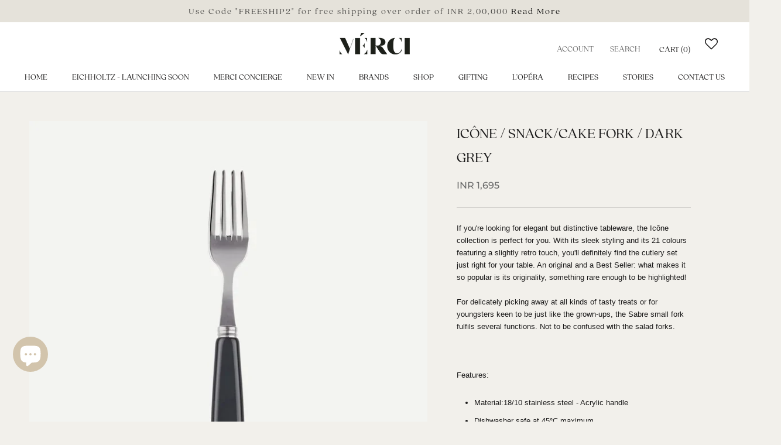

--- FILE ---
content_type: text/html; charset=utf-8
request_url: https://www.mercidehradun.com/products/icone-small-fork-dark-grey
body_size: 32056
content:
<!doctype html>

<html class="no-js" lang="en">
  <head>
    <meta charset="utf-8"> 
    <meta http-equiv="X-UA-Compatible" content="IE=edge,chrome=1">
    <meta name="viewport" content="width=device-width, initial-scale=1.0, height=device-height, minimum-scale=1.0, maximum-scale=1.0">
    <meta name="theme-color" content="">

    <title>
      Sabre Paris | Icône / Small Fork / Dark Grey | Bring Luxury Home | Mérci Dehradun
    </title><meta name="description" content="If you&#39;re looking for elegant but distinctive tableware, the Icône collection is perfect for you. With its sleek styling and its 21 colours featuring a slightly retro touch, you&#39;ll definitely find the cutlery set just right for your table. An original and a Best Seller: what makes it so popular is its originality, some"><link rel="canonical" href="https://www.mercidehradun.com/products/icone-small-fork-dark-grey"><link rel="shortcut icon" href="//www.mercidehradun.com/cdn/shop/files/webbbb_27bc0cc1-ae11-4a3c-89f9-d3f51a9651e7_96x.png?v=1615988206" type="image/png"><meta property="og:type" content="product">
  <meta property="og:title" content="Icône / Snack/Cake Fork / Dark Grey"><meta property="og:image" content="http://www.mercidehradun.com/cdn/shop/products/0238-019-0509-1_700x_11zon.jpg?v=1669635200">
    <meta property="og:image:secure_url" content="https://www.mercidehradun.com/cdn/shop/products/0238-019-0509-1_700x_11zon.jpg?v=1669635200">
    <meta property="og:image:width" content="700">
    <meta property="og:image:height" content="700"><meta property="product:price:amount" content="1,695.00">
  <meta property="product:price:currency" content="INR"><meta property="og:description" content="If you&#39;re looking for elegant but distinctive tableware, the Icône collection is perfect for you. With its sleek styling and its 21 colours featuring a slightly retro touch, you&#39;ll definitely find the cutlery set just right for your table. An original and a Best Seller: what makes it so popular is its originality, some"><meta property="og:url" content="https://www.mercidehradun.com/products/icone-small-fork-dark-grey">
<meta property="og:site_name" content="Mérci Dehradun"><meta name="twitter:card" content="summary"><meta name="twitter:title" content="Icône / Snack/Cake Fork / Dark Grey">
  <meta name="twitter:description" content="If you&#39;re looking for elegant but distinctive tableware, the Icône collection is perfect for you. With its sleek styling and its 21 colours featuring a slightly retro touch, you&#39;ll definitely find the cutlery set just right for your table. An original and a Best Seller: what makes it so popular is its originality, something rare enough to be highlighted!
For delicately picking away at all kinds of tasty treats or for youngsters keen to be just like the grown-ups, the Sabre small fork fulfils several functions. Not to be confused with the salad forks.
 
Features: 

Material:18/10 stainless steel - Acrylic handle
Dishwasher safe at 45°C maximum
Not microwave safe
Do not go in the traditional oven

 
Specifications: 

Length- 16cm 


">
  <meta name="twitter:image" content="https://www.mercidehradun.com/cdn/shop/products/0238-019-0509-1_700x_11zon_600x600_crop_center.jpg?v=1669635200">
    <style>
  @font-face {
  font-family: Montserrat;
  font-weight: 500;
  font-style: normal;
  font-display: fallback;
  src: url("//www.mercidehradun.com/cdn/fonts/montserrat/montserrat_n5.07ef3781d9c78c8b93c98419da7ad4fbeebb6635.woff2") format("woff2"),
       url("//www.mercidehradun.com/cdn/fonts/montserrat/montserrat_n5.adf9b4bd8b0e4f55a0b203cdd84512667e0d5e4d.woff") format("woff");
}

  @font-face {
  font-family: "Nunito Sans";
  font-weight: 400;
  font-style: normal;
  font-display: fallback;
  src: url("//www.mercidehradun.com/cdn/fonts/nunito_sans/nunitosans_n4.0276fe080df0ca4e6a22d9cb55aed3ed5ba6b1da.woff2") format("woff2"),
       url("//www.mercidehradun.com/cdn/fonts/nunito_sans/nunitosans_n4.b4964bee2f5e7fd9c3826447e73afe2baad607b7.woff") format("woff");
}


  @font-face {
  font-family: "Nunito Sans";
  font-weight: 700;
  font-style: normal;
  font-display: fallback;
  src: url("//www.mercidehradun.com/cdn/fonts/nunito_sans/nunitosans_n7.25d963ed46da26098ebeab731e90d8802d989fa5.woff2") format("woff2"),
       url("//www.mercidehradun.com/cdn/fonts/nunito_sans/nunitosans_n7.d32e3219b3d2ec82285d3027bd673efc61a996c8.woff") format("woff");
}

  @font-face {
  font-family: "Nunito Sans";
  font-weight: 400;
  font-style: italic;
  font-display: fallback;
  src: url("//www.mercidehradun.com/cdn/fonts/nunito_sans/nunitosans_i4.6e408730afac1484cf297c30b0e67c86d17fc586.woff2") format("woff2"),
       url("//www.mercidehradun.com/cdn/fonts/nunito_sans/nunitosans_i4.c9b6dcbfa43622b39a5990002775a8381942ae38.woff") format("woff");
}

  @font-face {
  font-family: "Nunito Sans";
  font-weight: 700;
  font-style: italic;
  font-display: fallback;
  src: url("//www.mercidehradun.com/cdn/fonts/nunito_sans/nunitosans_i7.8c1124729eec046a321e2424b2acf328c2c12139.woff2") format("woff2"),
       url("//www.mercidehradun.com/cdn/fonts/nunito_sans/nunitosans_i7.af4cda04357273e0996d21184432bcb14651a64d.woff") format("woff");
}


  :root {
    --heading-font-family : Montserrat, sans-serif;
    --heading-font-weight : 500;
    --heading-font-style  : normal;

    --text-font-family : "Nunito Sans", sans-serif;
    --text-font-weight : 400;
    --text-font-style  : normal;

    --base-text-font-size   : 13px;
    --default-text-font-size: 14px;--background          : #f2f0eb;
    --background-rgb      : 242, 240, 235;
    --light-background    : #e5e2da;
    --light-background-rgb: 229, 226, 218;
    --heading-color       : #1c1b1b;
    --text-color          : #1c1b1b;
    --text-color-rgb      : 28, 27, 27;
    --text-color-light    : #6a6a6a;
    --text-color-light-rgb: 106, 106, 106;
    --link-color          : #6a6a6a;
    --link-color-rgb      : 106, 106, 106;
    --border-color        : #d2d0cc;
    --border-color-rgb    : 210, 208, 204;

    --button-background    : #1c1b1b;
    --button-background-rgb: 28, 27, 27;
    --button-text-color    : #ffffff;

    --header-background       : #ffffff;
    --header-heading-color    : #1c1b1b;
    --header-light-text-color : #6a6a6a;
    --header-border-color     : #dddddd;

    --footer-background    : #928d81;
    --footer-text-color    : #6a6a6a;
    --footer-heading-color : #1c1b1b;
    --footer-border-color  : #8c887e;

    --navigation-background      : #1c1b1b;
    --navigation-background-rgb  : 28, 27, 27;
    --navigation-text-color      : #ffffff;
    --navigation-text-color-light: rgba(255, 255, 255, 0.5);
    --navigation-border-color    : rgba(255, 255, 255, 0.25);

    --newsletter-popup-background     : #1c1b1b;
    --newsletter-popup-text-color     : #ffffff;
    --newsletter-popup-text-color-rgb : 255, 255, 255;

    --secondary-elements-background       : #1c1b1b;
    --secondary-elements-background-rgb   : 28, 27, 27;
    --secondary-elements-text-color       : #ffffff;
    --secondary-elements-text-color-light : rgba(255, 255, 255, 0.5);
    --secondary-elements-border-color     : rgba(255, 255, 255, 0.25);

    --product-sale-price-color    : #f94c43;
    --product-sale-price-color-rgb: 249, 76, 67;

    /* Products */

    --horizontal-spacing-four-products-per-row: 60px;
        --horizontal-spacing-two-products-per-row : 60px;

    --vertical-spacing-four-products-per-row: 60px;
        --vertical-spacing-two-products-per-row : 75px;

    /* Animation */
    --drawer-transition-timing: cubic-bezier(0.645, 0.045, 0.355, 1);
    --header-base-height: 80px; /* We set a default for browsers that do not support CSS variables */

    /* Cursors */
    --cursor-zoom-in-svg    : url(//www.mercidehradun.com/cdn/shop/t/65/assets/cursor-zoom-in.svg?v=64307061515110307231767765840);
    --cursor-zoom-in-2x-svg : url(//www.mercidehradun.com/cdn/shop/t/65/assets/cursor-zoom-in-2x.svg?v=168125163742752654661767765840);
  }
</style>

<script>
  // IE11 does not have support for CSS variables, so we have to polyfill them
  if (!(((window || {}).CSS || {}).supports && window.CSS.supports('(--a: 0)'))) {
    const script = document.createElement('script');
    script.type = 'text/javascript';
    script.src = 'https://cdn.jsdelivr.net/npm/css-vars-ponyfill@2';
    script.onload = function() {
      cssVars({});
    };

    document.getElementsByTagName('head')[0].appendChild(script);
  }
</script>

    <script>window.performance && window.performance.mark && window.performance.mark('shopify.content_for_header.start');</script><meta name="google-site-verification" content="ixE-pjitY6tlZXWYtzxfTpoK6Gmb2v5gxQy4ESXZ-hM">
<meta id="shopify-digital-wallet" name="shopify-digital-wallet" content="/50177474721/digital_wallets/dialog">
<meta id="in-context-paypal-metadata" data-shop-id="50177474721" data-venmo-supported="false" data-environment="production" data-locale="en_US" data-paypal-v4="true" data-currency="INR">
<link rel="alternate" type="application/json+oembed" href="https://www.mercidehradun.com/products/icone-small-fork-dark-grey.oembed">
<script async="async" src="/checkouts/internal/preloads.js?locale=en-IN"></script>
<script id="shopify-features" type="application/json">{"accessToken":"e175aa3caefbec2ddebd98d555851864","betas":["rich-media-storefront-analytics"],"domain":"www.mercidehradun.com","predictiveSearch":true,"shopId":50177474721,"locale":"en"}</script>
<script>var Shopify = Shopify || {};
Shopify.shop = "mercidehradhun.myshopify.com";
Shopify.locale = "en";
Shopify.currency = {"active":"INR","rate":"1.0"};
Shopify.country = "IN";
Shopify.theme = {"name":"Prestige (Live) Jan 2026","id":145136353441,"schema_name":"Prestige","schema_version":"4.9.11","theme_store_id":855,"role":"main"};
Shopify.theme.handle = "null";
Shopify.theme.style = {"id":null,"handle":null};
Shopify.cdnHost = "www.mercidehradun.com/cdn";
Shopify.routes = Shopify.routes || {};
Shopify.routes.root = "/";</script>
<script type="module">!function(o){(o.Shopify=o.Shopify||{}).modules=!0}(window);</script>
<script>!function(o){function n(){var o=[];function n(){o.push(Array.prototype.slice.apply(arguments))}return n.q=o,n}var t=o.Shopify=o.Shopify||{};t.loadFeatures=n(),t.autoloadFeatures=n()}(window);</script>
<script id="shop-js-analytics" type="application/json">{"pageType":"product"}</script>
<script defer="defer" async type="module" src="//www.mercidehradun.com/cdn/shopifycloud/shop-js/modules/v2/client.init-shop-cart-sync_C5BV16lS.en.esm.js"></script>
<script defer="defer" async type="module" src="//www.mercidehradun.com/cdn/shopifycloud/shop-js/modules/v2/chunk.common_CygWptCX.esm.js"></script>
<script type="module">
  await import("//www.mercidehradun.com/cdn/shopifycloud/shop-js/modules/v2/client.init-shop-cart-sync_C5BV16lS.en.esm.js");
await import("//www.mercidehradun.com/cdn/shopifycloud/shop-js/modules/v2/chunk.common_CygWptCX.esm.js");

  window.Shopify.SignInWithShop?.initShopCartSync?.({"fedCMEnabled":true,"windoidEnabled":true});

</script>
<script>(function() {
  var isLoaded = false;
  function asyncLoad() {
    if (isLoaded) return;
    isLoaded = true;
    var urls = ["https:\/\/wishlisthero-assets.revampco.com\/store-front\/bundle2.js?shop=mercidehradhun.myshopify.com","https:\/\/s3.ap-south-1.amazonaws.com\/media.intelliticks.com\/company\/aSBJjmHjArY68teDQ_c\/shopify\/qr-tracking.js?shop=mercidehradhun.myshopify.com","https:\/\/cdn.nfcube.com\/instafeed-fde6ed5810db91a9b4fc52e74dd653fe.js?shop=mercidehradhun.myshopify.com"];
    for (var i = 0; i < urls.length; i++) {
      var s = document.createElement('script');
      s.type = 'text/javascript';
      s.async = true;
      s.src = urls[i];
      var x = document.getElementsByTagName('script')[0];
      x.parentNode.insertBefore(s, x);
    }
  };
  if(window.attachEvent) {
    window.attachEvent('onload', asyncLoad);
  } else {
    window.addEventListener('load', asyncLoad, false);
  }
})();</script>
<script id="__st">var __st={"a":50177474721,"offset":19800,"reqid":"4da2dfbc-3c4c-407d-b4c5-92231899b648-1768654969","pageurl":"www.mercidehradun.com\/products\/icone-small-fork-dark-grey","u":"4b71d3d0a6a4","p":"product","rtyp":"product","rid":7601534107809};</script>
<script>window.ShopifyPaypalV4VisibilityTracking = true;</script>
<script id="captcha-bootstrap">!function(){'use strict';const t='contact',e='account',n='new_comment',o=[[t,t],['blogs',n],['comments',n],[t,'customer']],c=[[e,'customer_login'],[e,'guest_login'],[e,'recover_customer_password'],[e,'create_customer']],r=t=>t.map((([t,e])=>`form[action*='/${t}']:not([data-nocaptcha='true']) input[name='form_type'][value='${e}']`)).join(','),a=t=>()=>t?[...document.querySelectorAll(t)].map((t=>t.form)):[];function s(){const t=[...o],e=r(t);return a(e)}const i='password',u='form_key',d=['recaptcha-v3-token','g-recaptcha-response','h-captcha-response',i],f=()=>{try{return window.sessionStorage}catch{return}},m='__shopify_v',_=t=>t.elements[u];function p(t,e,n=!1){try{const o=window.sessionStorage,c=JSON.parse(o.getItem(e)),{data:r}=function(t){const{data:e,action:n}=t;return t[m]||n?{data:e,action:n}:{data:t,action:n}}(c);for(const[e,n]of Object.entries(r))t.elements[e]&&(t.elements[e].value=n);n&&o.removeItem(e)}catch(o){console.error('form repopulation failed',{error:o})}}const l='form_type',E='cptcha';function T(t){t.dataset[E]=!0}const w=window,h=w.document,L='Shopify',v='ce_forms',y='captcha';let A=!1;((t,e)=>{const n=(g='f06e6c50-85a8-45c8-87d0-21a2b65856fe',I='https://cdn.shopify.com/shopifycloud/storefront-forms-hcaptcha/ce_storefront_forms_captcha_hcaptcha.v1.5.2.iife.js',D={infoText:'Protected by hCaptcha',privacyText:'Privacy',termsText:'Terms'},(t,e,n)=>{const o=w[L][v],c=o.bindForm;if(c)return c(t,g,e,D).then(n);var r;o.q.push([[t,g,e,D],n]),r=I,A||(h.body.append(Object.assign(h.createElement('script'),{id:'captcha-provider',async:!0,src:r})),A=!0)});var g,I,D;w[L]=w[L]||{},w[L][v]=w[L][v]||{},w[L][v].q=[],w[L][y]=w[L][y]||{},w[L][y].protect=function(t,e){n(t,void 0,e),T(t)},Object.freeze(w[L][y]),function(t,e,n,w,h,L){const[v,y,A,g]=function(t,e,n){const i=e?o:[],u=t?c:[],d=[...i,...u],f=r(d),m=r(i),_=r(d.filter((([t,e])=>n.includes(e))));return[a(f),a(m),a(_),s()]}(w,h,L),I=t=>{const e=t.target;return e instanceof HTMLFormElement?e:e&&e.form},D=t=>v().includes(t);t.addEventListener('submit',(t=>{const e=I(t);if(!e)return;const n=D(e)&&!e.dataset.hcaptchaBound&&!e.dataset.recaptchaBound,o=_(e),c=g().includes(e)&&(!o||!o.value);(n||c)&&t.preventDefault(),c&&!n&&(function(t){try{if(!f())return;!function(t){const e=f();if(!e)return;const n=_(t);if(!n)return;const o=n.value;o&&e.removeItem(o)}(t);const e=Array.from(Array(32),(()=>Math.random().toString(36)[2])).join('');!function(t,e){_(t)||t.append(Object.assign(document.createElement('input'),{type:'hidden',name:u})),t.elements[u].value=e}(t,e),function(t,e){const n=f();if(!n)return;const o=[...t.querySelectorAll(`input[type='${i}']`)].map((({name:t})=>t)),c=[...d,...o],r={};for(const[a,s]of new FormData(t).entries())c.includes(a)||(r[a]=s);n.setItem(e,JSON.stringify({[m]:1,action:t.action,data:r}))}(t,e)}catch(e){console.error('failed to persist form',e)}}(e),e.submit())}));const S=(t,e)=>{t&&!t.dataset[E]&&(n(t,e.some((e=>e===t))),T(t))};for(const o of['focusin','change'])t.addEventListener(o,(t=>{const e=I(t);D(e)&&S(e,y())}));const B=e.get('form_key'),M=e.get(l),P=B&&M;t.addEventListener('DOMContentLoaded',(()=>{const t=y();if(P)for(const e of t)e.elements[l].value===M&&p(e,B);[...new Set([...A(),...v().filter((t=>'true'===t.dataset.shopifyCaptcha))])].forEach((e=>S(e,t)))}))}(h,new URLSearchParams(w.location.search),n,t,e,['guest_login'])})(!0,!0)}();</script>
<script integrity="sha256-4kQ18oKyAcykRKYeNunJcIwy7WH5gtpwJnB7kiuLZ1E=" data-source-attribution="shopify.loadfeatures" defer="defer" src="//www.mercidehradun.com/cdn/shopifycloud/storefront/assets/storefront/load_feature-a0a9edcb.js" crossorigin="anonymous"></script>
<script data-source-attribution="shopify.dynamic_checkout.dynamic.init">var Shopify=Shopify||{};Shopify.PaymentButton=Shopify.PaymentButton||{isStorefrontPortableWallets:!0,init:function(){window.Shopify.PaymentButton.init=function(){};var t=document.createElement("script");t.src="https://www.mercidehradun.com/cdn/shopifycloud/portable-wallets/latest/portable-wallets.en.js",t.type="module",document.head.appendChild(t)}};
</script>
<script data-source-attribution="shopify.dynamic_checkout.buyer_consent">
  function portableWalletsHideBuyerConsent(e){var t=document.getElementById("shopify-buyer-consent"),n=document.getElementById("shopify-subscription-policy-button");t&&n&&(t.classList.add("hidden"),t.setAttribute("aria-hidden","true"),n.removeEventListener("click",e))}function portableWalletsShowBuyerConsent(e){var t=document.getElementById("shopify-buyer-consent"),n=document.getElementById("shopify-subscription-policy-button");t&&n&&(t.classList.remove("hidden"),t.removeAttribute("aria-hidden"),n.addEventListener("click",e))}window.Shopify?.PaymentButton&&(window.Shopify.PaymentButton.hideBuyerConsent=portableWalletsHideBuyerConsent,window.Shopify.PaymentButton.showBuyerConsent=portableWalletsShowBuyerConsent);
</script>
<script>
  function portableWalletsCleanup(e){e&&e.src&&console.error("Failed to load portable wallets script "+e.src);var t=document.querySelectorAll("shopify-accelerated-checkout .shopify-payment-button__skeleton, shopify-accelerated-checkout-cart .wallet-cart-button__skeleton"),e=document.getElementById("shopify-buyer-consent");for(let e=0;e<t.length;e++)t[e].remove();e&&e.remove()}function portableWalletsNotLoadedAsModule(e){e instanceof ErrorEvent&&"string"==typeof e.message&&e.message.includes("import.meta")&&"string"==typeof e.filename&&e.filename.includes("portable-wallets")&&(window.removeEventListener("error",portableWalletsNotLoadedAsModule),window.Shopify.PaymentButton.failedToLoad=e,"loading"===document.readyState?document.addEventListener("DOMContentLoaded",window.Shopify.PaymentButton.init):window.Shopify.PaymentButton.init())}window.addEventListener("error",portableWalletsNotLoadedAsModule);
</script>

<script type="module" src="https://www.mercidehradun.com/cdn/shopifycloud/portable-wallets/latest/portable-wallets.en.js" onError="portableWalletsCleanup(this)" crossorigin="anonymous"></script>
<script nomodule>
  document.addEventListener("DOMContentLoaded", portableWalletsCleanup);
</script>

<link id="shopify-accelerated-checkout-styles" rel="stylesheet" media="screen" href="https://www.mercidehradun.com/cdn/shopifycloud/portable-wallets/latest/accelerated-checkout-backwards-compat.css" crossorigin="anonymous">
<style id="shopify-accelerated-checkout-cart">
        #shopify-buyer-consent {
  margin-top: 1em;
  display: inline-block;
  width: 100%;
}

#shopify-buyer-consent.hidden {
  display: none;
}

#shopify-subscription-policy-button {
  background: none;
  border: none;
  padding: 0;
  text-decoration: underline;
  font-size: inherit;
  cursor: pointer;
}

#shopify-subscription-policy-button::before {
  box-shadow: none;
}

      </style>

<script>window.performance && window.performance.mark && window.performance.mark('shopify.content_for_header.end');</script>

    <link rel="stylesheet" href="//www.mercidehradun.com/cdn/shop/t/65/assets/theme.css?v=169393547354547751501767765840">
    <link rel="stylesheet" type="text/css" href="//cdn.jsdelivr.net/npm/slick-carousel@1.8.1/slick/slick.css"/>
   
<!--     <script src="https://ajax.googleapis.com/ajax/libs/jquery/3.5.1/jquery.min.js"></script> -->

    <script
  src="https://code.jquery.com/jquery-3.5.1.min.js"
  integrity="sha256-9/aliU8dGd2tb6OSsuzixeV4y/faTqgFtohetphbbj0="
  crossorigin="anonymous"></script>
   
 <!--script src="https://gitcdn.xyz/repo/thesmart/jquery-scrollspy/0.1.3/scrollspy.js"></script-->
    
<script type="text/javascript" src="https://cdnjs.cloudflare.com/ajax/libs/slick-carousel/1.5.9/slick.min.js"></script>

    <script>// This allows to expose several variables to the global scope, to be used in scripts
      window.theme = {
        pageType: "product",
        moneyFormat: "INR {{amount}}",
        moneyWithCurrencyFormat: "INR {{amount}}",
        productImageSize: "natural",
        searchMode: "product,article",
        showPageTransition: false,
        showElementStaggering: true,
        showImageZooming: true
      };

      window.routes = {
        rootUrl: "\/",
        cartUrl: "\/cart",
        cartAddUrl: "\/cart\/add",
        cartChangeUrl: "\/cart\/change",
        searchUrl: "\/search",
        productRecommendationsUrl: "\/recommendations\/products"
      };

      window.languages = {
        cartAddNote: "Add Order Note",
        cartEditNote: "Edit Order Note",
        productImageLoadingError: "This image could not be loaded. Please try to reload the page.",
        productFormAddToCart: "Add to cart",
        productFormUnavailable: "Unavailable",
        productFormSoldOut: "Sold Out",
        shippingEstimatorOneResult: "1 option available:",
        shippingEstimatorMoreResults: "{{count}} options available:",
        shippingEstimatorNoResults: "No shipping could be found"
      };

      window.lazySizesConfig = {
        loadHidden: false,
        hFac: 0.5,
        expFactor: 2,
        ricTimeout: 150,
        lazyClass: 'Image--lazyLoad',
        loadingClass: 'Image--lazyLoading',
        loadedClass: 'Image--lazyLoaded'
      };

      document.documentElement.className = document.documentElement.className.replace('no-js', 'js');
      document.documentElement.style.setProperty('--window-height', window.innerHeight + 'px');

      // We do a quick detection of some features (we could use Modernizr but for so little...)
      (function() {
        document.documentElement.className += ((window.CSS && window.CSS.supports('(position: sticky) or (position: -webkit-sticky)')) ? ' supports-sticky' : ' no-supports-sticky');
        document.documentElement.className += (window.matchMedia('(-moz-touch-enabled: 1), (hover: none)')).matches ? ' no-supports-hover' : ' supports-hover';
      }());
    </script>

    <script src="//www.mercidehradun.com/cdn/shop/t/65/assets/lazysizes.min.js?v=174358363404432586981767765840" async></script><script src="https://polyfill-fastly.net/v3/polyfill.min.js?unknown=polyfill&features=fetch,Element.prototype.closest,Element.prototype.remove,Element.prototype.classList,Array.prototype.includes,Array.prototype.fill,Object.assign,CustomEvent,IntersectionObserver,IntersectionObserverEntry,URL" defer></script>
    <script src="//www.mercidehradun.com/cdn/shop/t/65/assets/libs.min.js?v=26178543184394469741767765840" defer></script>
    <script src="//www.mercidehradun.com/cdn/shop/t/65/assets/theme.min.js?v=173031011232028520471767765840" defer></script>
    <script src="//www.mercidehradun.com/cdn/shop/t/65/assets/custom.js?v=183944157590872491501767765840" defer></script>

    <script>
      (function () {
        window.onpageshow = function() {
          if (window.theme.showPageTransition) {
            var pageTransition = document.querySelector('.PageTransition');

            if (pageTransition) {
              pageTransition.style.visibility = 'visible';
              pageTransition.style.opacity = '0';
            }
          }

          // When the page is loaded from the cache, we have to reload the cart content
          document.documentElement.dispatchEvent(new CustomEvent('cart:refresh', {
            bubbles: true
          }));
        };
      })();
    </script>

    
  <script type="application/ld+json">
  {
    "@context": "http://schema.org",
    "@type": "Product",
    "offers": [{
          "@type": "Offer",
          "name": "Default Title",
          "availability":"https://schema.org/InStock",
          "price": 1695.0,
          "priceCurrency": "INR",
          "priceValidUntil": "2026-01-27","sku": "MSP-0238-019-0509","url": "/products/icone-small-fork-dark-grey?variant=42735509045409"
        }
],
      "gtin13": "0238-019-0509",
      "productId": "0238-019-0509",
    "brand": {
      "name": "Mérci Dehradun"
    },
    "name": "Icône \/ Snack\/Cake Fork \/ Dark Grey",
    "description": "If you're looking for elegant but distinctive tableware, the Icône collection is perfect for you. With its sleek styling and its 21 colours featuring a slightly retro touch, you'll definitely find the cutlery set just right for your table. An original and a Best Seller: what makes it so popular is its originality, something rare enough to be highlighted!\nFor delicately picking away at all kinds of tasty treats or for youngsters keen to be just like the grown-ups, the Sabre small fork fulfils several functions. Not to be confused with the salad forks.\n \nFeatures: \n\nMaterial:18\/10 stainless steel - Acrylic handle\nDishwasher safe at 45°C maximum\nNot microwave safe\nDo not go in the traditional oven\n\n \nSpecifications: \n\nLength- 16cm \n\n\n",
    "category": "",
    "url": "/products/icone-small-fork-dark-grey",
    "sku": "MSP-0238-019-0509",
    "image": {
      "@type": "ImageObject",
      "url": "https://www.mercidehradun.com/cdn/shop/products/0238-019-0509-1_700x_11zon_1024x.jpg?v=1669635200",
      "image": "https://www.mercidehradun.com/cdn/shop/products/0238-019-0509-1_700x_11zon_1024x.jpg?v=1669635200",
      "name": "Icône \/ Snack\/Cake Fork \/ Dark Grey",
      "width": "1024",
      "height": "1024"
    }
  }
  </script>



  <script type="application/ld+json">
  {
    "@context": "http://schema.org",
    "@type": "BreadcrumbList",
  "itemListElement": [{
      "@type": "ListItem",
      "position": 1,
      "name": "Translation missing: en.general.breadcrumb.home",
      "item": "https://www.mercidehradun.com"
    },{
          "@type": "ListItem",
          "position": 2,
          "name": "Icône \/ Snack\/Cake Fork \/ Dark Grey",
          "item": "https://www.mercidehradun.com/products/icone-small-fork-dark-grey"
        }]
  }
  </script>

   
<!-- "snippets/pagefly-header.liquid" was not rendered, the associated app was uninstalled -->
 
<!-- Font icon for header icons -->
<link href="https://wishlisthero-assets.revampco.com/safe-icons/css/wishlisthero-icons.css" rel="stylesheet"/>
<!-- Style for floating buttons and others -->
<style type="text/css">
@media screen and (max-width: 641px){

.Header__Icon+.Header__Icon {
margin-left: 10px;
}
}
@media screen and (min-width: 641px){
.Header__Icon+.Header__Icon.Wlh-Header__Icon {
margin-left: 20px;
}
}.wishlisthero-floating {
        position: absolute;
          left: 5px;
        top: 5px;
        z-index: 23;
        border-radius: 100%;
    }
.wishlisthero-floating svg {
font-size:23px;
margin-top:1px;
}
    .wishlisthero-floating:hover {
        background-color: rgba(0, 0, 0, 0.05);
    }

    .wishlisthero-floating button {
        font-size: 20px !important;
        width: 40px !important;
        padding: 0.125em 0 0 !important;
    }
.MuiTypography-body2 ,.MuiTypography-body1 ,.MuiTypography-caption ,.MuiTypography-button ,.MuiTypography-h1 ,.MuiTypography-h2 ,.MuiTypography-h3 ,.MuiTypography-h4 ,.MuiTypography-h5 ,.MuiTypography-h6 ,.MuiTypography-subtitle1 ,.MuiTypography-subtitle2 ,.MuiTypography-overline , MuiButton-root{
     font-family: 'quincy-cf-light' !important;
}
.MuiTypography-h1 , .MuiTypography-h2 , .MuiTypography-h3 , .MuiTypography-h4 , .MuiTypography-h5 , .MuiTypography-h6 , .MuiButton-root, .MuiCardHeader-title a{
     font-family: 'quincy-cf-light' !important;
}
  .MuiTypography-body1{
  font-size:15px !important;
}
 .MuiButton-label{
  font-size:10px !important;

 }
 .MuiTypography-h5
  {
    font-size:20px !important;

  }
      .MuiButton-root
  {
    height:30px !important;
 
  }
  
  

    /****************************************************************************************/
    /* For some theme shared view need some spacing */
#wishlisthero-product-page-button-container{
  margin-top: 20px;
}    /*
    #wishlist-hero-shared-list-view {
  margin-top: 15px;
  margin-bottom: 15px;
}
#wishlist-hero-shared-list-view h1 {
  padding-left: 5px;
}

#wishlisthero-product-page-button-container{
  padding-top: 15px;
}
*/
    /****************************************************************************************/
    /* #wishlisthero-product-page-button-container button {
  padding-left: 1px !important;
} */
    /****************************************************************************************/
    /* Customize the indicator when wishlist has items AND the normal indicator not working */
    span.wishlist-hero-items-count {
       right: -4px;
       margin-top: 2px;
   }

   @media(min-width:760px){
    span.wishlist-hero-items-count {
       margin-top: 0px;
   }
   }
/*span.wishlist-hero-items-count {
  position: absolute;
  top: 2px;
  right: -2px;
  width: 10px;
  height: 10px;
  background-color: #eee; 
  background-color: #1c1b1b;
    border-radius: 100%;
    border: 1px solid white;
    box-sizing: border-box;
} */
.MuiCardMedia-root{
padding-top:120% !important; 
}
</style>
<script>window.wishlisthero_cartDotClasses=['Header__CartDot', 'is-visible'];</script>
<script>window.wishlisthero_buttonProdPageClasses=['Button','Button--secondary','Button--full'];</script>
<script>window.wishlisthero_buttonProdPageFontSize='auto';</script>
 <script type='text/javascript'>try{
   window.WishListHero_setting = {"ButtonColor":"#2f2e2d","IconColor":"rgba(255, 255, 255, 1)","IconType":"Heart","ButtonTextBeforeAdding":"ADD TO WISHLIST","ButtonTextAfterAdding":"ADDED TO WISHLIST","AnimationAfterAddition":"None","ButtonTextAddToCart":"ADD TO CART","ButtonTextAddAllToCart":"ADD ALL TO CART","ButtonTextRemoveAllToCart":"REMOVE ALL FROM WISHLIST","AddedProductNotificationText":"Product added to wishlist successfully","AddedProductToCartNotificationText":"Product added to cart successfully","ViewCartLinkText":"View Cart","SharePopup_TitleText":"Share My wishlist","SharePopup_shareBtnText":"Share","SharePopup_shareHederText":"Share on Social Networks","SharePopup_shareCopyText":"Or copy Wishlist link to share","SharePopup_shareCancelBtnText":"cancel","SharePopup_shareCopyBtnText":"copy","SendEMailPopup_BtnText":"send email","SendEMailPopup_FromText":"From Name","SendEMailPopup_ToText":"To email","SendEMailPopup_BodyText":"Body","SendEMailPopup_SendBtnText":"send","SendEMailPopup_TitleText":"Send My Wislist via Email","AddProductMessageText":"Are you sure you want to add all items to cart ?","RemoveProductMessageText":"Are you sure you want to remove this item from your wishlist ?","RemoveAllProductMessageText":"Are you sure you want to remove all items from your wishlist ?","RemovedProductNotificationText":"Product removed from wishlist successfully","AddAllOutOfStockProductNotificationText":"There seems to have been an issue adding items to cart, please try again later","RemovePopupOkText":"ok","RemovePopup_HeaderText":"ARE YOU SURE?","ViewWishlistText":"View wishlist","EmptyWishlistText":"there are no items in this wishlist","BuyNowButtonText":"Buy Now","BuyNowButtonColor":"rgb(144, 86, 162)","BuyNowTextButtonColor":"rgb(255, 255, 255)","Wishlist_Title":"My Wishlist","WishlistHeaderTitleAlignment":"Left","WishlistProductImageSize":"Normal","PriceColor":"rgb(0, 122, 206)","HeaderFontSize":"30","PriceFontSize":"18","ProductNameFontSize":"16","LaunchPointType":"header_menu","DisplayWishlistAs":"popup_window","DisplayButtonAs":"button_with_icon","PopupSize":"md","HideAddToCartButton":false,"NoRedirectAfterAddToCart":false,"DisableGuestCustomer":false,"LoginPopupContent":"Please login to save your wishlist across devices.","LoginPopupLoginBtnText":"Login","LoginPopupContentFontSize":"20","NotificationPopupPosition":"right","WishlistButtonTextColor":"rgba(255, 255, 255, 1)","EnableRemoveFromWishlistAfterAddButtonText":"REMOVE FROM WISHLIST","_id":"60460d1b97cbfb0413ed114c","EnableCollection":false,"EnableShare":true,"RemovePowerBy":false,"EnableFBPixel":false,"DisapleApp":false,"FloatPointPossition":"left","HeartStateToggle":true,"HeaderMenuItemsIndicator":true,"EnableRemoveFromWishlistAfterAdd":true,"CollectionViewAddedToWishlistIconBackgroundColor":"rgba(255, 255, 255, 0)","CollectionViewAddedToWishlistIconColor":"rgb(144, 86, 162)","CollectionViewIconBackgroundColor":"rgba(255, 255, 255, 0)","CollectionViewIconColor":"#1c1b1b","CollectionViewIconPlacment":"Left","Shop":"mercidehradhun.myshopify.com","shop":"mercidehradhun.myshopify.com","Status":"Active","Plan":"FREE"};  
  }catch(e){ console.error('Error loading config',e); } </script><script src="https://cdn.shopify.com/extensions/7bc9bb47-adfa-4267-963e-cadee5096caf/inbox-1252/assets/inbox-chat-loader.js" type="text/javascript" defer="defer"></script>
<link href="https://monorail-edge.shopifysvc.com" rel="dns-prefetch">
<script>(function(){if ("sendBeacon" in navigator && "performance" in window) {try {var session_token_from_headers = performance.getEntriesByType('navigation')[0].serverTiming.find(x => x.name == '_s').description;} catch {var session_token_from_headers = undefined;}var session_cookie_matches = document.cookie.match(/_shopify_s=([^;]*)/);var session_token_from_cookie = session_cookie_matches && session_cookie_matches.length === 2 ? session_cookie_matches[1] : "";var session_token = session_token_from_headers || session_token_from_cookie || "";function handle_abandonment_event(e) {var entries = performance.getEntries().filter(function(entry) {return /monorail-edge.shopifysvc.com/.test(entry.name);});if (!window.abandonment_tracked && entries.length === 0) {window.abandonment_tracked = true;var currentMs = Date.now();var navigation_start = performance.timing.navigationStart;var payload = {shop_id: 50177474721,url: window.location.href,navigation_start,duration: currentMs - navigation_start,session_token,page_type: "product"};window.navigator.sendBeacon("https://monorail-edge.shopifysvc.com/v1/produce", JSON.stringify({schema_id: "online_store_buyer_site_abandonment/1.1",payload: payload,metadata: {event_created_at_ms: currentMs,event_sent_at_ms: currentMs}}));}}window.addEventListener('pagehide', handle_abandonment_event);}}());</script>
<script id="web-pixels-manager-setup">(function e(e,d,r,n,o){if(void 0===o&&(o={}),!Boolean(null===(a=null===(i=window.Shopify)||void 0===i?void 0:i.analytics)||void 0===a?void 0:a.replayQueue)){var i,a;window.Shopify=window.Shopify||{};var t=window.Shopify;t.analytics=t.analytics||{};var s=t.analytics;s.replayQueue=[],s.publish=function(e,d,r){return s.replayQueue.push([e,d,r]),!0};try{self.performance.mark("wpm:start")}catch(e){}var l=function(){var e={modern:/Edge?\/(1{2}[4-9]|1[2-9]\d|[2-9]\d{2}|\d{4,})\.\d+(\.\d+|)|Firefox\/(1{2}[4-9]|1[2-9]\d|[2-9]\d{2}|\d{4,})\.\d+(\.\d+|)|Chrom(ium|e)\/(9{2}|\d{3,})\.\d+(\.\d+|)|(Maci|X1{2}).+ Version\/(15\.\d+|(1[6-9]|[2-9]\d|\d{3,})\.\d+)([,.]\d+|)( \(\w+\)|)( Mobile\/\w+|) Safari\/|Chrome.+OPR\/(9{2}|\d{3,})\.\d+\.\d+|(CPU[ +]OS|iPhone[ +]OS|CPU[ +]iPhone|CPU IPhone OS|CPU iPad OS)[ +]+(15[._]\d+|(1[6-9]|[2-9]\d|\d{3,})[._]\d+)([._]\d+|)|Android:?[ /-](13[3-9]|1[4-9]\d|[2-9]\d{2}|\d{4,})(\.\d+|)(\.\d+|)|Android.+Firefox\/(13[5-9]|1[4-9]\d|[2-9]\d{2}|\d{4,})\.\d+(\.\d+|)|Android.+Chrom(ium|e)\/(13[3-9]|1[4-9]\d|[2-9]\d{2}|\d{4,})\.\d+(\.\d+|)|SamsungBrowser\/([2-9]\d|\d{3,})\.\d+/,legacy:/Edge?\/(1[6-9]|[2-9]\d|\d{3,})\.\d+(\.\d+|)|Firefox\/(5[4-9]|[6-9]\d|\d{3,})\.\d+(\.\d+|)|Chrom(ium|e)\/(5[1-9]|[6-9]\d|\d{3,})\.\d+(\.\d+|)([\d.]+$|.*Safari\/(?![\d.]+ Edge\/[\d.]+$))|(Maci|X1{2}).+ Version\/(10\.\d+|(1[1-9]|[2-9]\d|\d{3,})\.\d+)([,.]\d+|)( \(\w+\)|)( Mobile\/\w+|) Safari\/|Chrome.+OPR\/(3[89]|[4-9]\d|\d{3,})\.\d+\.\d+|(CPU[ +]OS|iPhone[ +]OS|CPU[ +]iPhone|CPU IPhone OS|CPU iPad OS)[ +]+(10[._]\d+|(1[1-9]|[2-9]\d|\d{3,})[._]\d+)([._]\d+|)|Android:?[ /-](13[3-9]|1[4-9]\d|[2-9]\d{2}|\d{4,})(\.\d+|)(\.\d+|)|Mobile Safari.+OPR\/([89]\d|\d{3,})\.\d+\.\d+|Android.+Firefox\/(13[5-9]|1[4-9]\d|[2-9]\d{2}|\d{4,})\.\d+(\.\d+|)|Android.+Chrom(ium|e)\/(13[3-9]|1[4-9]\d|[2-9]\d{2}|\d{4,})\.\d+(\.\d+|)|Android.+(UC? ?Browser|UCWEB|U3)[ /]?(15\.([5-9]|\d{2,})|(1[6-9]|[2-9]\d|\d{3,})\.\d+)\.\d+|SamsungBrowser\/(5\.\d+|([6-9]|\d{2,})\.\d+)|Android.+MQ{2}Browser\/(14(\.(9|\d{2,})|)|(1[5-9]|[2-9]\d|\d{3,})(\.\d+|))(\.\d+|)|K[Aa][Ii]OS\/(3\.\d+|([4-9]|\d{2,})\.\d+)(\.\d+|)/},d=e.modern,r=e.legacy,n=navigator.userAgent;return n.match(d)?"modern":n.match(r)?"legacy":"unknown"}(),u="modern"===l?"modern":"legacy",c=(null!=n?n:{modern:"",legacy:""})[u],f=function(e){return[e.baseUrl,"/wpm","/b",e.hashVersion,"modern"===e.buildTarget?"m":"l",".js"].join("")}({baseUrl:d,hashVersion:r,buildTarget:u}),m=function(e){var d=e.version,r=e.bundleTarget,n=e.surface,o=e.pageUrl,i=e.monorailEndpoint;return{emit:function(e){var a=e.status,t=e.errorMsg,s=(new Date).getTime(),l=JSON.stringify({metadata:{event_sent_at_ms:s},events:[{schema_id:"web_pixels_manager_load/3.1",payload:{version:d,bundle_target:r,page_url:o,status:a,surface:n,error_msg:t},metadata:{event_created_at_ms:s}}]});if(!i)return console&&console.warn&&console.warn("[Web Pixels Manager] No Monorail endpoint provided, skipping logging."),!1;try{return self.navigator.sendBeacon.bind(self.navigator)(i,l)}catch(e){}var u=new XMLHttpRequest;try{return u.open("POST",i,!0),u.setRequestHeader("Content-Type","text/plain"),u.send(l),!0}catch(e){return console&&console.warn&&console.warn("[Web Pixels Manager] Got an unhandled error while logging to Monorail."),!1}}}}({version:r,bundleTarget:l,surface:e.surface,pageUrl:self.location.href,monorailEndpoint:e.monorailEndpoint});try{o.browserTarget=l,function(e){var d=e.src,r=e.async,n=void 0===r||r,o=e.onload,i=e.onerror,a=e.sri,t=e.scriptDataAttributes,s=void 0===t?{}:t,l=document.createElement("script"),u=document.querySelector("head"),c=document.querySelector("body");if(l.async=n,l.src=d,a&&(l.integrity=a,l.crossOrigin="anonymous"),s)for(var f in s)if(Object.prototype.hasOwnProperty.call(s,f))try{l.dataset[f]=s[f]}catch(e){}if(o&&l.addEventListener("load",o),i&&l.addEventListener("error",i),u)u.appendChild(l);else{if(!c)throw new Error("Did not find a head or body element to append the script");c.appendChild(l)}}({src:f,async:!0,onload:function(){if(!function(){var e,d;return Boolean(null===(d=null===(e=window.Shopify)||void 0===e?void 0:e.analytics)||void 0===d?void 0:d.initialized)}()){var d=window.webPixelsManager.init(e)||void 0;if(d){var r=window.Shopify.analytics;r.replayQueue.forEach((function(e){var r=e[0],n=e[1],o=e[2];d.publishCustomEvent(r,n,o)})),r.replayQueue=[],r.publish=d.publishCustomEvent,r.visitor=d.visitor,r.initialized=!0}}},onerror:function(){return m.emit({status:"failed",errorMsg:"".concat(f," has failed to load")})},sri:function(e){var d=/^sha384-[A-Za-z0-9+/=]+$/;return"string"==typeof e&&d.test(e)}(c)?c:"",scriptDataAttributes:o}),m.emit({status:"loading"})}catch(e){m.emit({status:"failed",errorMsg:(null==e?void 0:e.message)||"Unknown error"})}}})({shopId: 50177474721,storefrontBaseUrl: "https://www.mercidehradun.com",extensionsBaseUrl: "https://extensions.shopifycdn.com/cdn/shopifycloud/web-pixels-manager",monorailEndpoint: "https://monorail-edge.shopifysvc.com/unstable/produce_batch",surface: "storefront-renderer",enabledBetaFlags: ["2dca8a86"],webPixelsConfigList: [{"id":"1119223969","configuration":"{\"pixel_id\":\"1320360108570926\",\"pixel_type\":\"facebook_pixel\"}","eventPayloadVersion":"v1","runtimeContext":"OPEN","scriptVersion":"ca16bc87fe92b6042fbaa3acc2fbdaa6","type":"APP","apiClientId":2329312,"privacyPurposes":["ANALYTICS","MARKETING","SALE_OF_DATA"],"dataSharingAdjustments":{"protectedCustomerApprovalScopes":["read_customer_address","read_customer_email","read_customer_name","read_customer_personal_data","read_customer_phone"]}},{"id":"510460065","configuration":"{\"config\":\"{\\\"pixel_id\\\":\\\"G-539Z1X53W9\\\",\\\"google_tag_ids\\\":[\\\"G-539Z1X53W9\\\",\\\"AW-11232736375\\\",\\\"GT-PZV2K9C\\\"],\\\"target_country\\\":\\\"IN\\\",\\\"gtag_events\\\":[{\\\"type\\\":\\\"begin_checkout\\\",\\\"action_label\\\":[\\\"G-539Z1X53W9\\\",\\\"AW-11232736375\\\/XDtrCOHzvLAYEPfol-wp\\\"]},{\\\"type\\\":\\\"search\\\",\\\"action_label\\\":[\\\"G-539Z1X53W9\\\",\\\"AW-11232736375\\\/itnBCNvzvLAYEPfol-wp\\\"]},{\\\"type\\\":\\\"view_item\\\",\\\"action_label\\\":[\\\"G-539Z1X53W9\\\",\\\"AW-11232736375\\\/SCb_CNjzvLAYEPfol-wp\\\",\\\"MC-3G0F8HMHF6\\\"]},{\\\"type\\\":\\\"purchase\\\",\\\"action_label\\\":[\\\"G-539Z1X53W9\\\",\\\"AW-11232736375\\\/KjmzCNLzvLAYEPfol-wp\\\",\\\"MC-3G0F8HMHF6\\\"]},{\\\"type\\\":\\\"page_view\\\",\\\"action_label\\\":[\\\"G-539Z1X53W9\\\",\\\"AW-11232736375\\\/Wl65CNXzvLAYEPfol-wp\\\",\\\"MC-3G0F8HMHF6\\\"]},{\\\"type\\\":\\\"add_payment_info\\\",\\\"action_label\\\":[\\\"G-539Z1X53W9\\\",\\\"AW-11232736375\\\/fYsrCOTzvLAYEPfol-wp\\\"]},{\\\"type\\\":\\\"add_to_cart\\\",\\\"action_label\\\":[\\\"G-539Z1X53W9\\\",\\\"AW-11232736375\\\/Y3cICN7zvLAYEPfol-wp\\\"]}],\\\"enable_monitoring_mode\\\":false}\"}","eventPayloadVersion":"v1","runtimeContext":"OPEN","scriptVersion":"b2a88bafab3e21179ed38636efcd8a93","type":"APP","apiClientId":1780363,"privacyPurposes":[],"dataSharingAdjustments":{"protectedCustomerApprovalScopes":["read_customer_address","read_customer_email","read_customer_name","read_customer_personal_data","read_customer_phone"]}},{"id":"93094049","eventPayloadVersion":"v1","runtimeContext":"LAX","scriptVersion":"1","type":"CUSTOM","privacyPurposes":["ANALYTICS"],"name":"Google Analytics tag (migrated)"},{"id":"shopify-app-pixel","configuration":"{}","eventPayloadVersion":"v1","runtimeContext":"STRICT","scriptVersion":"0450","apiClientId":"shopify-pixel","type":"APP","privacyPurposes":["ANALYTICS","MARKETING"]},{"id":"shopify-custom-pixel","eventPayloadVersion":"v1","runtimeContext":"LAX","scriptVersion":"0450","apiClientId":"shopify-pixel","type":"CUSTOM","privacyPurposes":["ANALYTICS","MARKETING"]}],isMerchantRequest: false,initData: {"shop":{"name":"Mérci Dehradun","paymentSettings":{"currencyCode":"INR"},"myshopifyDomain":"mercidehradhun.myshopify.com","countryCode":"IN","storefrontUrl":"https:\/\/www.mercidehradun.com"},"customer":null,"cart":null,"checkout":null,"productVariants":[{"price":{"amount":1695.0,"currencyCode":"INR"},"product":{"title":"Icône \/ Snack\/Cake Fork \/ Dark Grey","vendor":"Mérci Dehradun","id":"7601534107809","untranslatedTitle":"Icône \/ Snack\/Cake Fork \/ Dark Grey","url":"\/products\/icone-small-fork-dark-grey","type":""},"id":"42735509045409","image":{"src":"\/\/www.mercidehradun.com\/cdn\/shop\/products\/0238-019-0509-1_700x_11zon.jpg?v=1669635200"},"sku":"MSP-0238-019-0509","title":"Default Title","untranslatedTitle":"Default Title"}],"purchasingCompany":null},},"https://www.mercidehradun.com/cdn","fcfee988w5aeb613cpc8e4bc33m6693e112",{"modern":"","legacy":""},{"shopId":"50177474721","storefrontBaseUrl":"https:\/\/www.mercidehradun.com","extensionBaseUrl":"https:\/\/extensions.shopifycdn.com\/cdn\/shopifycloud\/web-pixels-manager","surface":"storefront-renderer","enabledBetaFlags":"[\"2dca8a86\"]","isMerchantRequest":"false","hashVersion":"fcfee988w5aeb613cpc8e4bc33m6693e112","publish":"custom","events":"[[\"page_viewed\",{}],[\"product_viewed\",{\"productVariant\":{\"price\":{\"amount\":1695.0,\"currencyCode\":\"INR\"},\"product\":{\"title\":\"Icône \/ Snack\/Cake Fork \/ Dark Grey\",\"vendor\":\"Mérci Dehradun\",\"id\":\"7601534107809\",\"untranslatedTitle\":\"Icône \/ Snack\/Cake Fork \/ Dark Grey\",\"url\":\"\/products\/icone-small-fork-dark-grey\",\"type\":\"\"},\"id\":\"42735509045409\",\"image\":{\"src\":\"\/\/www.mercidehradun.com\/cdn\/shop\/products\/0238-019-0509-1_700x_11zon.jpg?v=1669635200\"},\"sku\":\"MSP-0238-019-0509\",\"title\":\"Default Title\",\"untranslatedTitle\":\"Default Title\"}}]]"});</script><script>
  window.ShopifyAnalytics = window.ShopifyAnalytics || {};
  window.ShopifyAnalytics.meta = window.ShopifyAnalytics.meta || {};
  window.ShopifyAnalytics.meta.currency = 'INR';
  var meta = {"product":{"id":7601534107809,"gid":"gid:\/\/shopify\/Product\/7601534107809","vendor":"Mérci Dehradun","type":"","handle":"icone-small-fork-dark-grey","variants":[{"id":42735509045409,"price":169500,"name":"Icône \/ Snack\/Cake Fork \/ Dark Grey","public_title":null,"sku":"MSP-0238-019-0509"}],"remote":false},"page":{"pageType":"product","resourceType":"product","resourceId":7601534107809,"requestId":"4da2dfbc-3c4c-407d-b4c5-92231899b648-1768654969"}};
  for (var attr in meta) {
    window.ShopifyAnalytics.meta[attr] = meta[attr];
  }
</script>
<script class="analytics">
  (function () {
    var customDocumentWrite = function(content) {
      var jquery = null;

      if (window.jQuery) {
        jquery = window.jQuery;
      } else if (window.Checkout && window.Checkout.$) {
        jquery = window.Checkout.$;
      }

      if (jquery) {
        jquery('body').append(content);
      }
    };

    var hasLoggedConversion = function(token) {
      if (token) {
        return document.cookie.indexOf('loggedConversion=' + token) !== -1;
      }
      return false;
    }

    var setCookieIfConversion = function(token) {
      if (token) {
        var twoMonthsFromNow = new Date(Date.now());
        twoMonthsFromNow.setMonth(twoMonthsFromNow.getMonth() + 2);

        document.cookie = 'loggedConversion=' + token + '; expires=' + twoMonthsFromNow;
      }
    }

    var trekkie = window.ShopifyAnalytics.lib = window.trekkie = window.trekkie || [];
    if (trekkie.integrations) {
      return;
    }
    trekkie.methods = [
      'identify',
      'page',
      'ready',
      'track',
      'trackForm',
      'trackLink'
    ];
    trekkie.factory = function(method) {
      return function() {
        var args = Array.prototype.slice.call(arguments);
        args.unshift(method);
        trekkie.push(args);
        return trekkie;
      };
    };
    for (var i = 0; i < trekkie.methods.length; i++) {
      var key = trekkie.methods[i];
      trekkie[key] = trekkie.factory(key);
    }
    trekkie.load = function(config) {
      trekkie.config = config || {};
      trekkie.config.initialDocumentCookie = document.cookie;
      var first = document.getElementsByTagName('script')[0];
      var script = document.createElement('script');
      script.type = 'text/javascript';
      script.onerror = function(e) {
        var scriptFallback = document.createElement('script');
        scriptFallback.type = 'text/javascript';
        scriptFallback.onerror = function(error) {
                var Monorail = {
      produce: function produce(monorailDomain, schemaId, payload) {
        var currentMs = new Date().getTime();
        var event = {
          schema_id: schemaId,
          payload: payload,
          metadata: {
            event_created_at_ms: currentMs,
            event_sent_at_ms: currentMs
          }
        };
        return Monorail.sendRequest("https://" + monorailDomain + "/v1/produce", JSON.stringify(event));
      },
      sendRequest: function sendRequest(endpointUrl, payload) {
        // Try the sendBeacon API
        if (window && window.navigator && typeof window.navigator.sendBeacon === 'function' && typeof window.Blob === 'function' && !Monorail.isIos12()) {
          var blobData = new window.Blob([payload], {
            type: 'text/plain'
          });

          if (window.navigator.sendBeacon(endpointUrl, blobData)) {
            return true;
          } // sendBeacon was not successful

        } // XHR beacon

        var xhr = new XMLHttpRequest();

        try {
          xhr.open('POST', endpointUrl);
          xhr.setRequestHeader('Content-Type', 'text/plain');
          xhr.send(payload);
        } catch (e) {
          console.log(e);
        }

        return false;
      },
      isIos12: function isIos12() {
        return window.navigator.userAgent.lastIndexOf('iPhone; CPU iPhone OS 12_') !== -1 || window.navigator.userAgent.lastIndexOf('iPad; CPU OS 12_') !== -1;
      }
    };
    Monorail.produce('monorail-edge.shopifysvc.com',
      'trekkie_storefront_load_errors/1.1',
      {shop_id: 50177474721,
      theme_id: 145136353441,
      app_name: "storefront",
      context_url: window.location.href,
      source_url: "//www.mercidehradun.com/cdn/s/trekkie.storefront.cd680fe47e6c39ca5d5df5f0a32d569bc48c0f27.min.js"});

        };
        scriptFallback.async = true;
        scriptFallback.src = '//www.mercidehradun.com/cdn/s/trekkie.storefront.cd680fe47e6c39ca5d5df5f0a32d569bc48c0f27.min.js';
        first.parentNode.insertBefore(scriptFallback, first);
      };
      script.async = true;
      script.src = '//www.mercidehradun.com/cdn/s/trekkie.storefront.cd680fe47e6c39ca5d5df5f0a32d569bc48c0f27.min.js';
      first.parentNode.insertBefore(script, first);
    };
    trekkie.load(
      {"Trekkie":{"appName":"storefront","development":false,"defaultAttributes":{"shopId":50177474721,"isMerchantRequest":null,"themeId":145136353441,"themeCityHash":"7553929631490943364","contentLanguage":"en","currency":"INR","eventMetadataId":"a9260946-7fd2-4a78-99a9-7177be330837"},"isServerSideCookieWritingEnabled":true,"monorailRegion":"shop_domain","enabledBetaFlags":["65f19447"]},"Session Attribution":{},"S2S":{"facebookCapiEnabled":true,"source":"trekkie-storefront-renderer","apiClientId":580111}}
    );

    var loaded = false;
    trekkie.ready(function() {
      if (loaded) return;
      loaded = true;

      window.ShopifyAnalytics.lib = window.trekkie;

      var originalDocumentWrite = document.write;
      document.write = customDocumentWrite;
      try { window.ShopifyAnalytics.merchantGoogleAnalytics.call(this); } catch(error) {};
      document.write = originalDocumentWrite;

      window.ShopifyAnalytics.lib.page(null,{"pageType":"product","resourceType":"product","resourceId":7601534107809,"requestId":"4da2dfbc-3c4c-407d-b4c5-92231899b648-1768654969","shopifyEmitted":true});

      var match = window.location.pathname.match(/checkouts\/(.+)\/(thank_you|post_purchase)/)
      var token = match? match[1]: undefined;
      if (!hasLoggedConversion(token)) {
        setCookieIfConversion(token);
        window.ShopifyAnalytics.lib.track("Viewed Product",{"currency":"INR","variantId":42735509045409,"productId":7601534107809,"productGid":"gid:\/\/shopify\/Product\/7601534107809","name":"Icône \/ Snack\/Cake Fork \/ Dark Grey","price":"1695.00","sku":"MSP-0238-019-0509","brand":"Mérci Dehradun","variant":null,"category":"","nonInteraction":true,"remote":false},undefined,undefined,{"shopifyEmitted":true});
      window.ShopifyAnalytics.lib.track("monorail:\/\/trekkie_storefront_viewed_product\/1.1",{"currency":"INR","variantId":42735509045409,"productId":7601534107809,"productGid":"gid:\/\/shopify\/Product\/7601534107809","name":"Icône \/ Snack\/Cake Fork \/ Dark Grey","price":"1695.00","sku":"MSP-0238-019-0509","brand":"Mérci Dehradun","variant":null,"category":"","nonInteraction":true,"remote":false,"referer":"https:\/\/www.mercidehradun.com\/products\/icone-small-fork-dark-grey"});
      }
    });


        var eventsListenerScript = document.createElement('script');
        eventsListenerScript.async = true;
        eventsListenerScript.src = "//www.mercidehradun.com/cdn/shopifycloud/storefront/assets/shop_events_listener-3da45d37.js";
        document.getElementsByTagName('head')[0].appendChild(eventsListenerScript);

})();</script>
  <script>
  if (!window.ga || (window.ga && typeof window.ga !== 'function')) {
    window.ga = function ga() {
      (window.ga.q = window.ga.q || []).push(arguments);
      if (window.Shopify && window.Shopify.analytics && typeof window.Shopify.analytics.publish === 'function') {
        window.Shopify.analytics.publish("ga_stub_called", {}, {sendTo: "google_osp_migration"});
      }
      console.error("Shopify's Google Analytics stub called with:", Array.from(arguments), "\nSee https://help.shopify.com/manual/promoting-marketing/pixels/pixel-migration#google for more information.");
    };
    if (window.Shopify && window.Shopify.analytics && typeof window.Shopify.analytics.publish === 'function') {
      window.Shopify.analytics.publish("ga_stub_initialized", {}, {sendTo: "google_osp_migration"});
    }
  }
</script>
<script
  defer
  src="https://www.mercidehradun.com/cdn/shopifycloud/perf-kit/shopify-perf-kit-3.0.4.min.js"
  data-application="storefront-renderer"
  data-shop-id="50177474721"
  data-render-region="gcp-us-central1"
  data-page-type="product"
  data-theme-instance-id="145136353441"
  data-theme-name="Prestige"
  data-theme-version="4.9.11"
  data-monorail-region="shop_domain"
  data-resource-timing-sampling-rate="10"
  data-shs="true"
  data-shs-beacon="true"
  data-shs-export-with-fetch="true"
  data-shs-logs-sample-rate="1"
  data-shs-beacon-endpoint="https://www.mercidehradun.com/api/collect"
></script>
</head><body class="prestige--v4 features--heading-small features--heading-uppercase features--show-button-transition features--show-image-zooming features--show-element-staggering  template-product">
    <a class="PageSkipLink u-visually-hidden" href="#main">Skip to content</a>
    <span class="LoadingBar"></span>
    <div class="PageOverlay"></div><div id="shopify-section-popup" class="shopify-section"></div>
    <div id="shopify-section-sidebar-menu" class="shopify-section"><section id="sidebar-menu" class="SidebarMenu Drawer Drawer--small Drawer--fromLeft" aria-hidden="true" data-section-id="sidebar-menu" data-section-type="sidebar-menu">
    <header class="Drawer__Header" data-drawer-animated-left>
      <button class="Drawer__Close Icon-Wrapper--clickable" data-action="close-drawer" data-drawer-id="sidebar-menu" aria-label="Close navigation"><svg class="Icon Icon--close" role="presentation" viewBox="0 0 16 14">
      <path d="M15 0L1 14m14 0L1 0" stroke="currentColor" fill="none" fill-rule="evenodd"></path>
    </svg></button>
    </header>

    <div class="Drawer__Content">
      <div class="Drawer__Main" data-drawer-animated-left data-scrollable>
        <div class="Drawer__Container">
          <nav class="SidebarMenu__Nav SidebarMenu__Nav--primary" aria-label="Sidebar navigation"><div class="Collapsible"><a href="/" class="Collapsible__Button Heading Link Link--primary u-h6">Home</a></div><div class="Collapsible"><a href="/pages/eichholtz" class="Collapsible__Button Heading Link Link--primary u-h6">Eichholtz - Launching Soon</a></div><div class="Collapsible"><a href="/pages/merci-concierge" class="Collapsible__Button Heading Link Link--primary u-h6">Merci Concierge</a></div><div class="Collapsible"><button class="Collapsible__Button Heading u-h6" data-action="toggle-collapsible" aria-expanded="false">New In<span class="Collapsible__Plus"></span>
                  </button>

                  <div class="Collapsible__Inner">
                    <div class="Collapsible__Content"><div class="Collapsible"><a href="/pages/serax-collection" class="Collapsible__Button Heading Text--subdued Link Link--primary u-h7">Serax </a></div><div class="Collapsible"><a href="/pages/purkal-stree-shakti" class="Collapsible__Button Heading Text--subdued Link Link--primary u-h7">Purkal Stree Shakti</a></div><div class="Collapsible"><a href="/pages/leblon-delienne" class="Collapsible__Button Heading Text--subdued Link Link--primary u-h7">Leblon Delienne</a></div><div class="Collapsible"><a href="/pages/zwiesel-glas" class="Collapsible__Button Heading Text--subdued Link Link--primary u-h7">Zwiesel Glas</a></div><div class="Collapsible"><a href="/pages/hering-berlin" class="Collapsible__Button Heading Text--subdued Link Link--primary u-h7">Hering Berlin</a></div><div class="Collapsible"><a href="/pages/gabriela-seres" class="Collapsible__Button Heading Text--subdued Link Link--primary u-h7">Gabriela Seres</a></div><div class="Collapsible"><a href="/pages/christofle" class="Collapsible__Button Heading Text--subdued Link Link--primary u-h7">Christofle</a></div></div>
                  </div></div><div class="Collapsible"><button class="Collapsible__Button Heading u-h6" data-action="toggle-collapsible" aria-expanded="false">Brands<span class="Collapsible__Plus"></span>
                  </button>

                  <div class="Collapsible__Inner">
                    <div class="Collapsible__Content"><div class="Collapsible"><a href="/pages/hering-berlin" class="Collapsible__Button Heading Text--subdued Link Link--primary u-h7">Hering Berlin</a></div><div class="Collapsible"><a href="/pages/christofle" class="Collapsible__Button Heading Text--subdued Link Link--primary u-h7">Christofle</a></div><div class="Collapsible"><a href="/pages/wedgwood" class="Collapsible__Button Heading Text--subdued Link Link--primary u-h7">Wedgwood</a></div><div class="Collapsible"><a href="/pages/waterford-crystal" class="Collapsible__Button Heading Text--subdued Link Link--primary u-h7">Waterford</a></div><div class="Collapsible"><a href="/pages/pinto-editions" class="Collapsible__Button Heading Text--subdued Link Link--primary u-h7">Pinto Editions</a></div><div class="Collapsible"><a href="/pages/bernardaud" class="Collapsible__Button Heading Text--subdued Link Link--primary u-h7">Bernardaud</a></div><div class="Collapsible"><a href="/pages/ginori-1735" class="Collapsible__Button Heading Text--subdued Link Link--primary u-h7">Ginori 1735</a></div><div class="Collapsible"><a href="/pages/royal-albert" class="Collapsible__Button Heading Text--subdued Link Link--primary u-h7">Royal Albert</a></div><div class="Collapsible"><a href="/pages/royal-doulton-1" class="Collapsible__Button Heading Text--subdued Link Link--primary u-h7">Royal Doulton</a></div><div class="Collapsible"><a href="/pages/leblon-delienne" class="Collapsible__Button Heading Text--subdued Link Link--primary u-h7">Leblon Delienne</a></div><div class="Collapsible"><a href="/pages/moser" class="Collapsible__Button Heading Text--subdued Link Link--primary u-h7">Moser</a></div><div class="Collapsible"><a href="/pages/artel" class="Collapsible__Button Heading Text--subdued Link Link--primary u-h7">Artêl</a></div><div class="Collapsible"><button class="Collapsible__Button Heading Text--subdued Link--primary u-h7" data-action="toggle-collapsible" aria-expanded="false">Serax<span class="Collapsible__Plus"></span>
                            </button>

                            <div class="Collapsible__Inner">
                              <div class="Collapsible__Content">
                                <ul class="Linklist Linklist--bordered Linklist--s"Collapsible__Button Heading u-h6"pacingLoose"><li class="Linklist__Item">
                                      <a href="/collections/serax" class="Collapsible__Button Heading u-h6">View All</a>
                                    </li><li class="Linklist__Item">
                                      <a href="/pages/serax-collection" class="Collapsible__Button Heading u-h6">View The Collections</a>
                                    </li><li class="Linklist__Item">
                                      <a href="/collections/serax-dinnerware" class="Collapsible__Button Heading u-h6">Dinnerware</a>
                                    </li><li class="Linklist__Item">
                                      <a href="/collections/serax-barware" class="Collapsible__Button Heading u-h6">Barware</a>
                                    </li><li class="Linklist__Item">
                                      <a href="/collections/serax-lamps" class="Collapsible__Button Heading u-h6">Lamps</a>
                                    </li><li class="Linklist__Item">
                                      <a href="/collections/serax-vases" class="Collapsible__Button Heading u-h6">Vases</a>
                                    </li></ul>
                              </div>
                            </div></div><div class="Collapsible"><a href="/collections/belgian-bears" class="Collapsible__Button Heading Text--subdued Link Link--primary u-h7">Belgian Bears</a></div><div class="Collapsible"><a href="/pages/purkal-stree-shakti" class="Collapsible__Button Heading Text--subdued Link Link--primary u-h7">Purkal Stree Shakti</a></div><div class="Collapsible"><a href="/pages/bordallo-pinheiro" class="Collapsible__Button Heading Text--subdued Link Link--primary u-h7">Bordallo Pinheiro</a></div><div class="Collapsible"><a href="/pages/jonathan-adler" class="Collapsible__Button Heading Text--subdued Link Link--primary u-h7">Jonathan Adler</a></div><div class="Collapsible"><a href="/pages/casarialto" class="Collapsible__Button Heading Text--subdued Link Link--primary u-h7">Casarialto</a></div><div class="Collapsible"><a href="/pages/pasotti" class="Collapsible__Button Heading Text--subdued Link Link--primary u-h7">Pasotti</a></div><div class="Collapsible"><a href="/pages/cristallerie-de-montbronn" class="Collapsible__Button Heading Text--subdued Link Link--primary u-h7">Cristallerie de Montbronn </a></div><div class="Collapsible"><a href="/pages/ester-erik" class="Collapsible__Button Heading Text--subdued Link Link--primary u-h7">Ester &amp; Erik</a></div><div class="Collapsible"><a href="/pages/l-antidote" class="Collapsible__Button Heading Text--subdued Link Link--primary u-h7">L&#39;Antidote</a></div><div class="Collapsible"><button class="Collapsible__Button Heading Text--subdued Link--primary u-h7" data-action="toggle-collapsible" aria-expanded="false">The Napking<span class="Collapsible__Plus"></span>
                            </button>

                            <div class="Collapsible__Inner">
                              <div class="Collapsible__Content">
                                <ul class="Linklist Linklist--bordered Linklist--s"Collapsible__Button Heading u-h6"pacingLoose"><li class="Linklist__Item">
                                      <a href="/pages/the-napking" class="Collapsible__Button Heading u-h6">View All</a>
                                    </li><li class="Linklist__Item">
                                      <a href="/collections/napking-napkins" class="Collapsible__Button Heading u-h6">Napkins</a>
                                    </li><li class="Linklist__Item">
                                      <a href="/collections/naking-tablecloths" class="Collapsible__Button Heading u-h6">Tablecloths</a>
                                    </li><li class="Linklist__Item">
                                      <a href="/collections/napking-placemats" class="Collapsible__Button Heading u-h6">Placemats</a>
                                    </li><li class="Linklist__Item">
                                      <a href="/collections/napking-runners" class="Collapsible__Button Heading u-h6">Runners</a>
                                    </li></ul>
                              </div>
                            </div></div><div class="Collapsible"><a href="/pages/rosenthal" class="Collapsible__Button Heading Text--subdued Link Link--primary u-h7">Rosenthal</a></div><div class="Collapsible"><a href="/pages/india-dehradun-store-luxury-porcel" class="Collapsible__Button Heading Text--subdued Link Link--primary u-h7">Porcel</a></div><div class="Collapsible"><a href="/pages/sabre" class="Collapsible__Button Heading Text--subdued Link Link--primary u-h7">Sabre Paris</a></div><div class="Collapsible"><a href="/pages/polspotten" class="Collapsible__Button Heading Text--subdued Link Link--primary u-h7">Polspotten</a></div><div class="Collapsible"><button class="Collapsible__Button Heading Text--subdued Link--primary u-h7" data-action="toggle-collapsible" aria-expanded="false">Zwiesel Glas<span class="Collapsible__Plus"></span>
                            </button>

                            <div class="Collapsible__Inner">
                              <div class="Collapsible__Content">
                                <ul class="Linklist Linklist--bordered Linklist--s"Collapsible__Button Heading u-h6"pacingLoose"><li class="Linklist__Item">
                                      <a href="/pages/schott-zwiesel-glas" class="Collapsible__Button Heading u-h6">View All</a>
                                    </li><li class="Linklist__Item">
                                      <a href="/collections/zweisel-wine-glass" class="Collapsible__Button Heading u-h6">Wine Glasses</a>
                                    </li><li class="Linklist__Item">
                                      <a href="/collections/zweisel-longdrink" class="Collapsible__Button Heading u-h6">Longdrink Glasses</a>
                                    </li><li class="Linklist__Item">
                                      <a href="/collections/zweisel-champagne" class="Collapsible__Button Heading u-h6">Champagne Glasses</a>
                                    </li><li class="Linklist__Item">
                                      <a href="/collections/zweisel-whiskey" class="Collapsible__Button Heading u-h6">Whiskey Glasses</a>
                                    </li></ul>
                              </div>
                            </div></div><div class="Collapsible"><a href="/pages/la-rochere" class="Collapsible__Button Heading Text--subdued Link Link--primary u-h7">La Rochère</a></div><div class="Collapsible"><a href="/pages/herdmar" class="Collapsible__Button Heading Text--subdued Link Link--primary u-h7">Herdmar</a></div><div class="Collapsible"><a href="/pages/addison-ross-collection-page" class="Collapsible__Button Heading Text--subdued Link Link--primary u-h7">Addison Ross</a></div><div class="Collapsible"><a href="/pages/o-w-n" class="Collapsible__Button Heading Text--subdued Link Link--primary u-h7">OWN</a></div><div class="Collapsible"><a href="/pages/sophia" class="Collapsible__Button Heading Text--subdued Link Link--primary u-h7">Sophia</a></div><div class="Collapsible"><a href="/pages/gabriela-seres" class="Collapsible__Button Heading Text--subdued Link Link--primary u-h7">Gabriela Seres</a></div><div class="Collapsible"><a href="/pages/nishita-collection-page" class="Collapsible__Button Heading Text--subdued Link Link--primary u-h7">Nishita - Devanagiri</a></div><div class="Collapsible"><a href="/pages/leah-singh" class="Collapsible__Button Heading Text--subdued Link Link--primary u-h7">Leah Singh</a></div><div class="Collapsible"><a href="/pages/sarita-handa" class="Collapsible__Button Heading Text--subdued Link Link--primary u-h7">Sarita Handa</a></div></div>
                  </div></div><div class="Collapsible"><button class="Collapsible__Button Heading u-h6" data-action="toggle-collapsible" aria-expanded="false">Shop<span class="Collapsible__Plus"></span>
                  </button>

                  <div class="Collapsible__Inner">
                    <div class="Collapsible__Content"><div class="Collapsible"><button class="Collapsible__Button Heading Text--subdued Link--primary u-h7" data-action="toggle-collapsible" aria-expanded="false">Dining<span class="Collapsible__Plus"></span>
                            </button>

                            <div class="Collapsible__Inner">
                              <div class="Collapsible__Content">
                                <ul class="Linklist Linklist--bordered Linklist--s"Collapsible__Button Heading u-h6"pacingLoose"><li class="Linklist__Item">
                                      <a href="/pages/dining-collections" class="Collapsible__Button Heading u-h6">Collections</a>
                                    </li><li class="Linklist__Item">
                                      <a href="/collections/dinner-sets" class="Collapsible__Button Heading u-h6">Dinner Sets</a>
                                    </li><li class="Linklist__Item">
                                      <a href="/collections/dinner-for-twelve" class="Collapsible__Button Heading u-h6">Dinner Sets for Twelve</a>
                                    </li><li class="Linklist__Item">
                                      <a href="/collections/dinner-for-eight" class="Collapsible__Button Heading u-h6">Dinner Sets for Eight</a>
                                    </li><li class="Linklist__Item">
                                      <a href="/collections/dinner-for-six" class="Collapsible__Button Heading u-h6">Dinner Sets for Six</a>
                                    </li><li class="Linklist__Item">
                                      <a href="/collections/dinner-for-four" class="Collapsible__Button Heading u-h6">Dinner Sets for Four</a>
                                    </li><li class="Linklist__Item">
                                      <a href="/collections/linen-all" class="Collapsible__Button Heading u-h6">Table Linen</a>
                                    </li><li class="Linklist__Item">
                                      <a href="/collections/silverplated-serveware" class="Collapsible__Button Heading u-h6">Silverplated Serveware</a>
                                    </li></ul>
                              </div>
                            </div></div><div class="Collapsible"><button class="Collapsible__Button Heading Text--subdued Link--primary u-h7" data-action="toggle-collapsible" aria-expanded="false">Table Accessories<span class="Collapsible__Plus"></span>
                            </button>

                            <div class="Collapsible__Inner">
                              <div class="Collapsible__Content">
                                <ul class="Linklist Linklist--bordered Linklist--s"Collapsible__Button Heading u-h6"pacingLoose"><li class="Linklist__Item">
                                      <a href="/collections/cake-stands" class="Collapsible__Button Heading u-h6">Cake Stands</a>
                                    </li><li class="Linklist__Item">
                                      <a href="/collections/napkin-rings" class="Collapsible__Button Heading u-h6">Napkin Rings</a>
                                    </li><li class="Linklist__Item">
                                      <a href="/collections/coasters" class="Collapsible__Button Heading u-h6">Coasters</a>
                                    </li><li class="Linklist__Item">
                                      <a href="/collections/salt-shakers" class="Collapsible__Button Heading u-h6">Salt &amp; Pepper Shakers</a>
                                    </li><li class="Linklist__Item">
                                      <a href="/collections/sugar-bowl" class="Collapsible__Button Heading u-h6">Sugar Bowls</a>
                                    </li><li class="Linklist__Item">
                                      <a href="/collections/egg-cup" class="Collapsible__Button Heading u-h6">Egg Cups</a>
                                    </li></ul>
                              </div>
                            </div></div><div class="Collapsible"><button class="Collapsible__Button Heading Text--subdued Link--primary u-h7" data-action="toggle-collapsible" aria-expanded="false">Serveware<span class="Collapsible__Plus"></span>
                            </button>

                            <div class="Collapsible__Inner">
                              <div class="Collapsible__Content">
                                <ul class="Linklist Linklist--bordered Linklist--s"Collapsible__Button Heading u-h6"pacingLoose"><li class="Linklist__Item">
                                      <a href="/pages/serveware" class="Collapsible__Button Heading u-h6">Collections</a>
                                    </li><li class="Linklist__Item">
                                      <a href="/collections/platters" class="Collapsible__Button Heading u-h6">Platters</a>
                                    </li><li class="Linklist__Item">
                                      <a href="/collections/cake-plates" class="Collapsible__Button Heading u-h6">Cake Plates</a>
                                    </li><li class="Linklist__Item">
                                      <a href="/collections/serving-bowl-and-tureens" class="Collapsible__Button Heading u-h6">Serving Bowls and Tureens</a>
                                    </li><li class="Linklist__Item">
                                      <a href="/collections/accessories" class="Collapsible__Button Heading u-h6">Accessories</a>
                                    </li><li class="Linklist__Item">
                                      <a href="/collections/trays" class="Collapsible__Button Heading u-h6">Trays</a>
                                    </li><li class="Linklist__Item">
                                      <a href="/collections/silverplated-serveware" class="Collapsible__Button Heading u-h6">Silverplated Serveware</a>
                                    </li></ul>
                              </div>
                            </div></div><div class="Collapsible"><button class="Collapsible__Button Heading Text--subdued Link--primary u-h7" data-action="toggle-collapsible" aria-expanded="false">Tea &amp; Coffee<span class="Collapsible__Plus"></span>
                            </button>

                            <div class="Collapsible__Inner">
                              <div class="Collapsible__Content">
                                <ul class="Linklist Linklist--bordered Linklist--s"Collapsible__Button Heading u-h6"pacingLoose"><li class="Linklist__Item">
                                      <a href="/pages/india-dehradun-store-luxury-tea-and-coffee" class="Collapsible__Button Heading u-h6">Collections</a>
                                    </li><li class="Linklist__Item">
                                      <a href="/collections/platters" class="Collapsible__Button Heading u-h6">Platters</a>
                                    </li><li class="Linklist__Item">
                                      <a href="/collections/cake-plates" class="Collapsible__Button Heading u-h6">Cake Plates</a>
                                    </li><li class="Linklist__Item">
                                      <a href="/collections/mugs" class="Collapsible__Button Heading u-h6">Mugs</a>
                                    </li><li class="Linklist__Item">
                                      <a href="/collections/tea-for-one" class="Collapsible__Button Heading u-h6">Tea for One</a>
                                    </li><li class="Linklist__Item">
                                      <a href="/collections/tea-for-two" class="Collapsible__Button Heading u-h6">Tea for Two</a>
                                    </li><li class="Linklist__Item">
                                      <a href="/collections/tea-for-four" class="Collapsible__Button Heading u-h6">Tea for Four</a>
                                    </li><li class="Linklist__Item">
                                      <a href="/collections/tea-for-six" class="Collapsible__Button Heading u-h6">Tea for Six</a>
                                    </li><li class="Linklist__Item">
                                      <a href="/collections/tea-for-eight" class="Collapsible__Button Heading u-h6">Tea for Eight</a>
                                    </li><li class="Linklist__Item">
                                      <a href="/collections/tea-for-twelve" class="Collapsible__Button Heading u-h6">Tea for Twelve</a>
                                    </li><li class="Linklist__Item">
                                      <a href="/collections/silverplated-serveware" class="Collapsible__Button Heading u-h6">Silverplated Serveware</a>
                                    </li></ul>
                              </div>
                            </div></div><div class="Collapsible"><button class="Collapsible__Button Heading Text--subdued Link--primary u-h7" data-action="toggle-collapsible" aria-expanded="false">Cutlery<span class="Collapsible__Plus"></span>
                            </button>

                            <div class="Collapsible__Inner">
                              <div class="Collapsible__Content">
                                <ul class="Linklist Linklist--bordered Linklist--s"Collapsible__Button Heading u-h6"pacingLoose"><li class="Linklist__Item">
                                      <a href="/pages/sabre" class="Collapsible__Button Heading u-h6">Sabre Paris</a>
                                    </li><li class="Linklist__Item">
                                      <a href="/pages/herdmar" class="Collapsible__Button Heading u-h6">Herdmar</a>
                                    </li></ul>
                              </div>
                            </div></div><div class="Collapsible"><button class="Collapsible__Button Heading Text--subdued Link--primary u-h7" data-action="toggle-collapsible" aria-expanded="false">Home Decor<span class="Collapsible__Plus"></span>
                            </button>

                            <div class="Collapsible__Inner">
                              <div class="Collapsible__Content">
                                <ul class="Linklist Linklist--bordered Linklist--s"Collapsible__Button Heading u-h6"pacingLoose"><li class="Linklist__Item">
                                      <a href="/collections/decor-1" class="Collapsible__Button Heading u-h6">Decor</a>
                                    </li><li class="Linklist__Item">
                                      <a href="/collections/figurines-1" class="Collapsible__Button Heading u-h6">Figurines</a>
                                    </li><li class="Linklist__Item">
                                      <a href="/collections/planters-and-urns" class="Collapsible__Button Heading u-h6">Planters and Urns</a>
                                    </li><li class="Linklist__Item">
                                      <a href="/collections/lamps" class="Collapsible__Button Heading u-h6">Lamps</a>
                                    </li><li class="Linklist__Item">
                                      <a href="/collections/decor-candlestands" class="Collapsible__Button Heading u-h6">Candle Stands</a>
                                    </li><li class="Linklist__Item">
                                      <a href="/collections/decor-candles" class="Collapsible__Button Heading u-h6">Candles</a>
                                    </li><li class="Linklist__Item">
                                      <a href="/collections/bookends" class="Collapsible__Button Heading u-h6">Bookends</a>
                                    </li><li class="Linklist__Item">
                                      <a href="/collections/decor-frames" class="Collapsible__Button Heading u-h6">Photo Frames</a>
                                    </li><li class="Linklist__Item">
                                      <a href="/collections/decor-vases-1" class="Collapsible__Button Heading u-h6">Vases</a>
                                    </li><li class="Linklist__Item">
                                      <a href="/collections/fleur" class="Collapsible__Button Heading u-h6">Flowers</a>
                                    </li><li class="Linklist__Item">
                                      <a href="/collections/decor-cushions" class="Collapsible__Button Heading u-h6">Cushions</a>
                                    </li><li class="Linklist__Item">
                                      <a href="/collections/sophia" class="Collapsible__Button Heading u-h6">Decoratives</a>
                                    </li></ul>
                              </div>
                            </div></div><div class="Collapsible"><button class="Collapsible__Button Heading Text--subdued Link--primary u-h7" data-action="toggle-collapsible" aria-expanded="false">Table Linen<span class="Collapsible__Plus"></span>
                            </button>

                            <div class="Collapsible__Inner">
                              <div class="Collapsible__Content">
                                <ul class="Linklist Linklist--bordered Linklist--s"Collapsible__Button Heading u-h6"pacingLoose"><li class="Linklist__Item">
                                      <a href="/pages/the-napking" class="Collapsible__Button Heading u-h6">The Napking</a>
                                    </li><li class="Linklist__Item">
                                      <a href="/collections/artiparis" class="Collapsible__Button Heading u-h6">Artiparis</a>
                                    </li><li class="Linklist__Item">
                                      <a href="/pages/linen" class="Collapsible__Button Heading u-h6">Mérci </a>
                                    </li><li class="Linklist__Item">
                                      <a href="/collections/merci-linen" class="Collapsible__Button Heading u-h6">Reverie </a>
                                    </li><li class="Linklist__Item">
                                      <a href="/collections/sarita-handa-runner" class="Collapsible__Button Heading u-h6">Sarita Handa</a>
                                    </li></ul>
                              </div>
                            </div></div><div class="Collapsible"><button class="Collapsible__Button Heading Text--subdued Link--primary u-h7" data-action="toggle-collapsible" aria-expanded="false">Barware<span class="Collapsible__Plus"></span>
                            </button>

                            <div class="Collapsible__Inner">
                              <div class="Collapsible__Content">
                                <ul class="Linklist Linklist--bordered Linklist--s"Collapsible__Button Heading u-h6"pacingLoose"><li class="Linklist__Item">
                                      <a href="/pages/barware" class="Collapsible__Button Heading u-h6">Collections</a>
                                    </li><li class="Linklist__Item">
                                      <a href="/collections/whiskey-glasses-1" class="Collapsible__Button Heading u-h6">Whiskey Glasses</a>
                                    </li><li class="Linklist__Item">
                                      <a href="/collections/wine-glasses" class="Collapsible__Button Heading u-h6">Wine Glasses</a>
                                    </li><li class="Linklist__Item">
                                      <a href="/collections/decanters" class="Collapsible__Button Heading u-h6">Decanters</a>
                                    </li><li class="Linklist__Item">
                                      <a href="/collections/champgne-flutes" class="Collapsible__Button Heading u-h6">Champagne Flutes</a>
                                    </li><li class="Linklist__Item">
                                      <a href="/collections/highball-glasses-1" class="Collapsible__Button Heading u-h6">Highball Glasses</a>
                                    </li><li class="Linklist__Item">
                                      <a href="/collections/ice-bucket" class="Collapsible__Button Heading u-h6">Ice Buckets</a>
                                    </li><li class="Linklist__Item">
                                      <a href="/collections/barware-pitcher" class="Collapsible__Button Heading u-h6">Pitchers</a>
                                    </li></ul>
                              </div>
                            </div></div><div class="Collapsible"><a href="/collections/umbrellas" class="Collapsible__Button Heading Text--subdued Link Link--primary u-h7">Umbrellas</a></div><div class="Collapsible"><a href="/collections/books" class="Collapsible__Button Heading Text--subdued Link Link--primary u-h7">Books</a></div><div class="Collapsible"><a href="/collections/belgian-bears" class="Collapsible__Button Heading Text--subdued Link Link--primary u-h7">Belgian Bears</a></div><div class="Collapsible"><button class="Collapsible__Button Heading Text--subdued Link--primary u-h7" data-action="toggle-collapsible" aria-expanded="false">Nurseryware<span class="Collapsible__Plus"></span>
                            </button>

                            <div class="Collapsible__Inner">
                              <div class="Collapsible__Content">
                                <ul class="Linklist Linklist--bordered Linklist--s"Collapsible__Button Heading u-h6"pacingLoose"><li class="Linklist__Item">
                                      <a href="/collections/belgian-bears" class="Collapsible__Button Heading u-h6">Belgian Bears</a>
                                    </li></ul>
                              </div>
                            </div></div><div class="Collapsible"><a href="/collections/housewarming" class="Collapsible__Button Heading Text--subdued Link Link--primary u-h7">Housewarming</a></div><div class="Collapsible"><button class="Collapsible__Button Heading Text--subdued Link--primary u-h7" data-action="toggle-collapsible" aria-expanded="false">Wellness<span class="Collapsible__Plus"></span>
                            </button>

                            <div class="Collapsible__Inner">
                              <div class="Collapsible__Content">
                                <ul class="Linklist Linklist--bordered Linklist--s"Collapsible__Button Heading u-h6"pacingLoose"><li class="Linklist__Item">
                                      <a href="/pages/ester-erik" class="Collapsible__Button Heading u-h6">Ester &amp; Erik</a>
                                    </li><li class="Linklist__Item">
                                      <a href="/pages/l-antidote" class="Collapsible__Button Heading u-h6">L&#39;Antidote</a>
                                    </li></ul>
                              </div>
                            </div></div></div>
                  </div></div><div class="Collapsible"><button class="Collapsible__Button Heading u-h6" data-action="toggle-collapsible" aria-expanded="false">Gifting<span class="Collapsible__Plus"></span>
                  </button>

                  <div class="Collapsible__Inner">
                    <div class="Collapsible__Content"><div class="Collapsible"><a href="/pages/christmas-gifting" class="Collapsible__Button Heading Text--subdued Link Link--primary u-h7">Christmas Gifting</a></div><div class="Collapsible"><button class="Collapsible__Button Heading Text--subdued Link--primary u-h7" data-action="toggle-collapsible" aria-expanded="false">Shop for Christmas<span class="Collapsible__Plus"></span>
                            </button>

                            <div class="Collapsible__Inner">
                              <div class="Collapsible__Content">
                                <ul class="Linklist Linklist--bordered Linklist--s"Collapsible__Button Heading u-h6"pacingLoose"><li class="Linklist__Item">
                                      <a href="/collections/bordallo-christmas-ornaments" class="Collapsible__Button Heading u-h6">Bordallo Pinheiro Ornaments</a>
                                    </li><li class="Linklist__Item">
                                      <a href="/collections/christmas-ornaments" class="Collapsible__Button Heading u-h6">Christmas Ornaments</a>
                                    </li><li class="Linklist__Item">
                                      <a href="/collections/christmas-serveware" class="Collapsible__Button Heading u-h6">Christmas Serveware</a>
                                    </li><li class="Linklist__Item">
                                      <a href="/collections/christmas-dinnerware" class="Collapsible__Button Heading u-h6">Christmas Dinnerware</a>
                                    </li><li class="Linklist__Item">
                                      <a href="/collections/christmas-tea-and-coffee" class="Collapsible__Button Heading u-h6">Cups and Saucers</a>
                                    </li></ul>
                              </div>
                            </div></div><div class="Collapsible"><a href="/pages/corporate-gifting" class="Collapsible__Button Heading Text--subdued Link Link--primary u-h7">Corporate Gifting</a></div><div class="Collapsible"><a href="/products/merci-gift-card" class="Collapsible__Button Heading Text--subdued Link Link--primary u-h7">Gift Card</a></div><div class="Collapsible"><a href="/collections/merci-crystal" class="Collapsible__Button Heading Text--subdued Link Link--primary u-h7">Crystal</a></div><div class="Collapsible"><a href="/collections/czech-crystal" class="Collapsible__Button Heading Text--subdued Link Link--primary u-h7">Czech Crystal</a></div><div class="Collapsible"><a href="/collections/silverplated-serveware" class="Collapsible__Button Heading Text--subdued Link Link--primary u-h7">Silverplated Serveware</a></div><div class="Collapsible"><button class="Collapsible__Button Heading Text--subdued Link--primary u-h7" data-action="toggle-collapsible" aria-expanded="false">Gifting under 5000<span class="Collapsible__Plus"></span>
                            </button>

                            <div class="Collapsible__Inner">
                              <div class="Collapsible__Content">
                                <ul class="Linklist Linklist--bordered Linklist--s"Collapsible__Button Heading u-h6"pacingLoose"><li class="Linklist__Item">
                                      <a href="/collections/gifting-under-5000-barware" class="Collapsible__Button Heading u-h6">Barware</a>
                                    </li><li class="Linklist__Item">
                                      <a href="/collections/gifting-under-5000-candle" class="Collapsible__Button Heading u-h6">Candles</a>
                                    </li><li class="Linklist__Item">
                                      <a href="/collections/gifting-under-5000-frames" class="Collapsible__Button Heading u-h6">Picture Frames</a>
                                    </li><li class="Linklist__Item">
                                      <a href="/collections/gifting-under-5000-vases" class="Collapsible__Button Heading u-h6">Vases</a>
                                    </li><li class="Linklist__Item">
                                      <a href="/collections/gifting-under-5000-table-accessories" class="Collapsible__Button Heading u-h6">Table Accessories</a>
                                    </li></ul>
                              </div>
                            </div></div><div class="Collapsible"><button class="Collapsible__Button Heading Text--subdued Link--primary u-h7" data-action="toggle-collapsible" aria-expanded="false">Gifting under 10000<span class="Collapsible__Plus"></span>
                            </button>

                            <div class="Collapsible__Inner">
                              <div class="Collapsible__Content">
                                <ul class="Linklist Linklist--bordered Linklist--s"Collapsible__Button Heading u-h6"pacingLoose"><li class="Linklist__Item">
                                      <a href="/collections/gifting-under-10000-barware" class="Collapsible__Button Heading u-h6">Barware</a>
                                    </li><li class="Linklist__Item">
                                      <a href="/collections/gifting-under-10000-candles" class="Collapsible__Button Heading u-h6">Candles</a>
                                    </li><li class="Linklist__Item">
                                      <a href="/collections/gifting-under-10000-frames" class="Collapsible__Button Heading u-h6">Picture Frames</a>
                                    </li><li class="Linklist__Item">
                                      <a href="/collections/gifting-under-10000-vases" class="Collapsible__Button Heading u-h6">Vases</a>
                                    </li><li class="Linklist__Item">
                                      <a href="/collections/gifting-under-10000-table-accessories" class="Collapsible__Button Heading u-h6">Table Accessories</a>
                                    </li></ul>
                              </div>
                            </div></div><div class="Collapsible"><button class="Collapsible__Button Heading Text--subdued Link--primary u-h7" data-action="toggle-collapsible" aria-expanded="false">Gifting under 25000<span class="Collapsible__Plus"></span>
                            </button>

                            <div class="Collapsible__Inner">
                              <div class="Collapsible__Content">
                                <ul class="Linklist Linklist--bordered Linklist--s"Collapsible__Button Heading u-h6"pacingLoose"><li class="Linklist__Item">
                                      <a href="/collections/gifting-under-25000-barware" class="Collapsible__Button Heading u-h6">Barware</a>
                                    </li><li class="Linklist__Item">
                                      <a href="/collections/gifting-under-25000-vases" class="Collapsible__Button Heading u-h6">Vases</a>
                                    </li><li class="Linklist__Item">
                                      <a href="/collections/gifting-under-25000-frames" class="Collapsible__Button Heading u-h6">Picture Frames</a>
                                    </li><li class="Linklist__Item">
                                      <a href="/collections/gifting-under-25000-candles" class="Collapsible__Button Heading u-h6">Candles</a>
                                    </li></ul>
                              </div>
                            </div></div></div>
                  </div></div><div class="Collapsible"><a href="/pages/salon-de-the" class="Collapsible__Button Heading Link Link--primary u-h6">L&#39;Opéra</a></div><div class="Collapsible"><button class="Collapsible__Button Heading u-h6" data-action="toggle-collapsible" aria-expanded="false">Recipes<span class="Collapsible__Plus"></span>
                  </button>

                  <div class="Collapsible__Inner">
                    <div class="Collapsible__Content"><div class="Collapsible"><a href="/pages/new-recipes" class="Collapsible__Button Heading Text--subdued Link Link--primary u-h7">New Recipes</a></div><div class="Collapsible"><a href="/pages/cakes-and-desserts" class="Collapsible__Button Heading Text--subdued Link Link--primary u-h7">Cakes and Desserts</a></div><div class="Collapsible"><a href="/pages/tarts" class="Collapsible__Button Heading Text--subdued Link Link--primary u-h7">Tarts</a></div><div class="Collapsible"><a href="/pages/soups-salads" class="Collapsible__Button Heading Text--subdued Link Link--primary u-h7">Soups &amp; Salads</a></div><div class="Collapsible"><a href="/pages/savouries-sides" class="Collapsible__Button Heading Text--subdued Link Link--primary u-h7">Savouries &amp; Sides</a></div><div class="Collapsible"><a href="/pages/pasta" class="Collapsible__Button Heading Text--subdued Link Link--primary u-h7">Pasta</a></div><div class="Collapsible"><a href="/pages/cookies-and-biscuits" class="Collapsible__Button Heading Text--subdued Link Link--primary u-h7">Cookies and Biscuits</a></div><div class="Collapsible"><a href="/pages/jams-and-chutneys" class="Collapsible__Button Heading Text--subdued Link Link--primary u-h7">Jams and Chutneys</a></div></div>
                  </div></div><div class="Collapsible"><button class="Collapsible__Button Heading u-h6" data-action="toggle-collapsible" aria-expanded="false">Stories<span class="Collapsible__Plus"></span>
                  </button>

                  <div class="Collapsible__Inner">
                    <div class="Collapsible__Content"><div class="Collapsible"><a href="/pages/37-fabulous-dinner-party-ideas-to-dazzle-your-guests-tonight" class="Collapsible__Button Heading Text--subdued Link Link--primary u-h7">37 Fabulous Dinner Party Ideas to Dazzle Your Guests Tonight</a></div><div class="Collapsible"><a href="/pages/dried" class="Collapsible__Button Heading Text--subdued Link Link--primary u-h7">Christmas Decorations</a></div><div class="Collapsible"><a href="/pages/coffee-table-styling-tips" class="Collapsible__Button Heading Text--subdued Link Link--primary u-h7">Coffee Table Styling Tips</a></div></div>
                  </div></div><div class="Collapsible"><a href="/pages/get-in-touch" class="Collapsible__Button Heading Link Link--primary u-h6">Contact Us</a></div></nav><nav class="SidebarMenu__Nav SidebarMenu__Nav--secondary">
            <ul class="Linklist Linklist--spacingLoose"><li class="Linklist__Item">
                  <a href="/account" class="Collapsible__Button Heading u-h6">Account</a>
                </li></ul>
          </nav>
        </div>
      </div><aside class="Drawer__Footer" data-drawer-animated-bottom><ul class="SidebarMenu__Social HorizontalList HorizontalList--spacingFill">
    <li class="HorizontalList__Item">
      <a href="https://www.facebook.com/Merci-1833763540231292" class="Link Link--primary" target="_blank" rel="noopener" aria-label="Facebook">
        <span class="Icon-Wrapper--clickable"><svg class="Icon Icon--facebook" viewBox="0 0 9 17">
      <path d="M5.842 17V9.246h2.653l.398-3.023h-3.05v-1.93c0-.874.246-1.47 1.526-1.47H9V.118C8.718.082 7.75 0 6.623 0 4.27 0 2.66 1.408 2.66 3.994v2.23H0v3.022h2.66V17h3.182z"></path>
    </svg></span>
      </a>
    </li>

    
<li class="HorizontalList__Item">
      <a href="https://instagram.com/merci_dehradun" class="Link Link--primary" target="_blank" rel="noopener" aria-label="Instagram">
        <span class="Icon-Wrapper--clickable"><svg class="Icon Icon--instagram" role="presentation" viewBox="0 0 32 32">
      <path d="M15.994 2.886c4.273 0 4.775.019 6.464.095 1.562.07 2.406.33 2.971.552.749.292 1.283.635 1.841 1.194s.908 1.092 1.194 1.841c.216.565.483 1.41.552 2.971.076 1.689.095 2.19.095 6.464s-.019 4.775-.095 6.464c-.07 1.562-.33 2.406-.552 2.971-.292.749-.635 1.283-1.194 1.841s-1.092.908-1.841 1.194c-.565.216-1.41.483-2.971.552-1.689.076-2.19.095-6.464.095s-4.775-.019-6.464-.095c-1.562-.07-2.406-.33-2.971-.552-.749-.292-1.283-.635-1.841-1.194s-.908-1.092-1.194-1.841c-.216-.565-.483-1.41-.552-2.971-.076-1.689-.095-2.19-.095-6.464s.019-4.775.095-6.464c.07-1.562.33-2.406.552-2.971.292-.749.635-1.283 1.194-1.841s1.092-.908 1.841-1.194c.565-.216 1.41-.483 2.971-.552 1.689-.083 2.19-.095 6.464-.095zm0-2.883c-4.343 0-4.889.019-6.597.095-1.702.076-2.864.349-3.879.743-1.054.406-1.943.959-2.832 1.848S1.251 4.473.838 5.521C.444 6.537.171 7.699.095 9.407.019 11.109 0 11.655 0 15.997s.019 4.889.095 6.597c.076 1.702.349 2.864.743 3.886.406 1.054.959 1.943 1.848 2.832s1.784 1.435 2.832 1.848c1.016.394 2.178.667 3.886.743s2.248.095 6.597.095 4.889-.019 6.597-.095c1.702-.076 2.864-.349 3.886-.743 1.054-.406 1.943-.959 2.832-1.848s1.435-1.784 1.848-2.832c.394-1.016.667-2.178.743-3.886s.095-2.248.095-6.597-.019-4.889-.095-6.597c-.076-1.702-.349-2.864-.743-3.886-.406-1.054-.959-1.943-1.848-2.832S27.532 1.247 26.484.834C25.468.44 24.306.167 22.598.091c-1.714-.07-2.26-.089-6.603-.089zm0 7.778c-4.533 0-8.216 3.676-8.216 8.216s3.683 8.216 8.216 8.216 8.216-3.683 8.216-8.216-3.683-8.216-8.216-8.216zm0 13.549c-2.946 0-5.333-2.387-5.333-5.333s2.387-5.333 5.333-5.333 5.333 2.387 5.333 5.333-2.387 5.333-5.333 5.333zM26.451 7.457c0 1.059-.858 1.917-1.917 1.917s-1.917-.858-1.917-1.917c0-1.059.858-1.917 1.917-1.917s1.917.858 1.917 1.917z"></path>
    </svg></span>
      </a>
    </li>

    
<li class="HorizontalList__Item">
  <a href="https://open.spotify.com/user/312k4njzjnqhmjjfxe46c2prlz4q?si=0G9W4N_lSMirraCh_6B2oA" class="Link Link--primary" target="_blank">
   <?xml version="1.0" encoding="iso-8859-1"?>
<!-- Generator: Adobe Illustrator 19.0.0, SVG Export Plug-In . SVG Version: 6.00 Build 0)  -->
<svg version="1.1" id="Layer_1" xmlns="http://www.w3.org/2000/svg" xmlns:xlink="http://www.w3.org/1999/xlink" x="0px" y="0px"
	 viewBox="0 0 305 305" style="enable-background:new 0 0 305 305;" xml:space="preserve">
<g id="XMLID_85_">
	<path id="XMLID_86_" d="M152.441,0C68.385,0,0,68.39,0,152.453C0,236.568,68.385,305,152.441,305
		C236.562,305,305,236.568,305,152.453C305,68.39,236.562,0,152.441,0z M75.08,208.47c17.674-5.38,35.795-8.108,53.857-8.108
		c30.676,0,60.96,7.774,87.592,22.49c1.584,0.863,3.024,3.717,3.67,7.27c0.646,3.552,0.389,7.205-0.648,9.105
		c-1.309,2.438-3.965,4.014-6.768,4.014c-1.389,0-2.61-0.312-3.831-0.972c-24.448-13.438-52.116-20.542-80.015-20.542
		c-16.855,0-33.402,2.495-49.167,7.409c-0.768,0.233-1.558,0.352-2.348,0.352c-3.452,0.001-6.448-2.198-7.453-5.461
		C68.612,219.566,71.419,209.667,75.08,208.47z M68.43,152.303c19.699-5.355,40.057-8.071,60.508-8.071
		c36.765,0,73.273,8.896,105.601,25.739c2.266,1.15,3.936,3.1,4.701,5.49c0.776,2.421,0.542,5.024-0.669,7.347
		c-2.885,5.646-6.257,9.44-8.393,9.44c-1.514,0-2.975-0.363-4.43-1.09c-30.019-15.632-62.59-23.558-96.811-23.558
		c-19.035,0-37.71,2.503-55.489,7.435c-0.827,0.224-1.676,0.337-2.521,0.337c-4.277,0.001-8.046-2.888-9.162-7.013
		C60.336,162.994,63.601,153.616,68.43,152.303z M66.727,115.606c-0.903,0.223-1.826,0.335-2.744,0.335
		c-5.169,0.001-9.648-3.492-10.892-8.487c-1.559-6.323,2.397-13.668,8.126-15.111c22.281-5.473,45.065-8.248,67.72-8.248
		c43.856,0,85.857,9.86,124.851,29.312c2.708,1.336,4.727,3.642,5.687,6.493c0.96,2.854,0.748,5.926-0.592,8.64
		c-1.826,3.655-5.772,7.59-10.121,7.59c-1.677,0-3.399-0.393-4.924-1.109c-35.819-17.921-74.477-27.008-114.9-27.008
		C108.164,108.014,87.234,110.568,66.727,115.606z"/>
</g>

    </svg></a>
</li>
  </ul>

</aside></div>
</section>

</div>
<div id="sidebar-cart" class="Drawer Drawer--fromRight" aria-hidden="true" data-section-id="cart" data-section-type="cart" data-section-settings='{
  "type": "drawer",
  "itemCount": 0,
  "drawer": true,
  "hasShippingEstimator": false
}'>
  <div class="Drawer__Header Drawer__Header--bordered Drawer__Container">
      <span class="Drawer__Title Heading u-h4">Cart</span>

      <button class="Drawer__Close Icon-Wrapper--clickable" data-action="close-drawer" data-drawer-id="sidebar-cart" aria-label="Close cart"><svg class="Icon Icon--close" role="presentation" viewBox="0 0 16 14">
      <path d="M15 0L1 14m14 0L1 0" stroke="currentColor" fill="none" fill-rule="evenodd"></path>
    </svg></button>
  </div>

  <form class="Cart Drawer__Content" action="/cart" method="POST" novalidate>
    <div class="Drawer__Main" data-scrollable><p class="Cart__Empty Heading u-h5">Your cart is empty</p></div></form>
</div>
<div class="PageContainer">
      <div id="shopify-section-announcement" class="shopify-section"><section id="section-announcement" data-section-id="announcement" data-section-type="announcement-bar">
      <div class="AnnouncementBar">
        <div class="AnnouncementBar__Wrapper">
          <p class="AnnouncementBar__Content Heading"><a href="#">Free shipping till Mother’s Day, 14th May’23.</a></p>
         <div class="slideshow-container"> 
           
 
         
           <div class="mySlides fade">
 
            
            <div class="text">Use Code "FREESHIP2" for free shipping over order of INR 2,00,000&nbsp;<span class="read-more"><a href="https://www.mercidehradun.com/pages/shipping-payment">Read More</a></span></div>
          </div>

<div class="mySlides fade">

            <div class="text">Use Code "FREESHIP2" for free shipping over order of INR 2,00,000&nbsp;<span class="read-more"><a href="https://www.mercidehradun.com/pages/shipping-payment">Read More</a></span></div>
</div>

        </div>
        
          <div class="dotted" style="text-align:center">
  <span class="dot"></span> 
  <span class="dot"></span> 
  <span class="dot"></span> 
</div>
      </div>
         </div>
    </section>

    <style>
      #section-announcement {
        background: #e5e2da;
        color: #000000;
      }
    </style>

    <script>
      document.documentElement.style.setProperty('--announcement-bar-height', document.getElementById('shopify-section-announcement').offsetHeight + 'px');
    </script>

<script>
var slideIndex = 0;
showSlides();

function showSlides() {
  var i;
  var slides = document.getElementsByClassName("mySlides");
  var dots = document.getElementsByClassName("dot");
  for (i = 0; i < slides.length; i++) {
    slides[i].style.display = "none";  
  }
  slideIndex++;
  if (slideIndex > slides.length) {slideIndex = 1}    
  for (i = 0; i < dots.length; i++) {
    dots[i].className = dots[i].className.replace(" active", "");
  }
  slides[slideIndex-1].style.display = "block";  
  dots[slideIndex-1].className += " active";
  setTimeout(showSlides, 6000); // Change image every 2 seconds
}
</script>
<style>

.mySlides {display: none;}
img {vertical-align: middle;}

/* Slideshow container */
.slideshow-container {
  max-width: 1000px;
  position: relative;
  margin: auto;
}

/* Caption text */
.text {
  color: #f2f2f2;
  font-size: 15px;
  padding: 8px 12px;
  position: absolute;
  bottom: 8px;
  width: 100%;
  text-align: center;
}

/* Number text (1/3 etc) */
.numbertext {
  color: #f2f2f2;
  font-size: 12px;
  padding: 8px 12px;
  position: absolute;
  top: 0;
}

/* The dots/bullets/indicators */
.dot {
  height: 15px;
  width: 15px;
  margin: 0 2px;
  background-color: #bbb;
  border-radius: 50%;
  display: inline-block;
  transition: background-color 0.6s ease;
}

.active {
  background-color: #717171;
}

/* Fading animation */
.fade {
  -webkit-animation-name: fade;
  -webkit-animation-duration: 1.5s;
  animation-name: fade;
  animation-duration: 1.5s;
}

@-webkit-keyframes fade {
  from {opacity: .4} 
  to {opacity: 1}
}

@keyframes fade {
  from {opacity: .4} 
  to {opacity: 1}
}

/* On smaller screens, decrease text size */
@media only screen and (max-width: 300px) {
  .text {font-size: 11px}
}
</style></div>
      <div id="shopify-section-header" class="shopify-section shopify-section--header"><div id="Search" class="Search" aria-hidden="true">
  <div class="Search__Inner">
    <div class="Search__SearchBar">
      <form action="/search" name="GET" role="search" class="Search__Form">
        <div class="Search__InputIconWrapper">
          <span class="hidden-tablet-and-up"><svg class="Icon Icon--search" role="presentation" viewBox="0 0 18 17">
      <g transform="translate(1 1)" stroke="currentColor" fill="none" fill-rule="evenodd" stroke-linecap="square">
        <path d="M16 16l-5.0752-5.0752"></path>
        <circle cx="6.4" cy="6.4" r="6.4"></circle>
      </g>
    </svg></span>
          <span class="hidden-phone"><svg class="Icon Icon--search-desktop" role="presentation" viewBox="0 0 21 21">
      <g transform="translate(1 1)" stroke="currentColor" stroke-width="2" fill="none" fill-rule="evenodd" stroke-linecap="square">
        <path d="M18 18l-5.7096-5.7096"></path>
        <circle cx="7.2" cy="7.2" r="7.2"></circle>
      </g>
    </svg></span>
        </div>

        <input type="search" class="Search__Input Heading" name="q" autocomplete="off" autocorrect="off" autocapitalize="off" aria-label="Search..." placeholder="Search..." autofocus>
        <input type="hidden" name="type" value="product">
      </form>

      <button class="Search__Close Link Link--primary" data-action="close-search" aria-label="Close search"><svg class="Icon Icon--close" role="presentation" viewBox="0 0 16 14">
      <path d="M15 0L1 14m14 0L1 0" stroke="currentColor" fill="none" fill-rule="evenodd"></path>
    </svg></button>
    </div>

    <div class="Search__Results" aria-hidden="true"><div class="PageLayout PageLayout--breakLap">
          <div class="PageLayout__Section"></div>
          <div class="PageLayout__Section PageLayout__Section--secondary"></div>
        </div></div>
  </div>
</div><header id="section-header"
        class="Header Header--inline   "
        data-section-id="header"
        data-section-type="header"
        data-section-settings='{
  "navigationStyle": "inline",
  "hasTransparentHeader": false,
  "isSticky": true
}'
        role="banner">
  <div class="Header__Wrapper">
    <div class="Header__FlexItem Header__FlexItem--fill">
      <button class="Header__Icon Icon-Wrapper Icon-Wrapper--clickable hidden-desk" aria-expanded="false" data-action="open-drawer" data-drawer-id="sidebar-menu" aria-label="Open navigation">
        <span class="hidden-tablet-and-up"><svg class="Icon Icon--nav" role="presentation" viewBox="0 0 20 14">
      <path d="M0 14v-1h20v1H0zm0-7.5h20v1H0v-1zM0 0h20v1H0V0z" fill="currentColor"></path>
    </svg></span>
        <span class="hidden-phone"><svg class="Icon Icon--nav-desktop" role="presentation" viewBox="0 0 24 16">
      <path d="M0 15.985v-2h24v2H0zm0-9h24v2H0v-2zm0-7h24v2H0v-2z" fill="currentColor"></path>
    </svg></span>
      </button><nav class="Header__MainNav hidden-pocket hidden-lap" aria-label="Main navigation">
          <ul class="HorizontalList HorizontalList--spacingExtraLoose"><li class="HorizontalList__Item " aria-haspopup="true">
                <a href="/" class="Heading u-h6">Home<span class="Header__LinkSpacer">Home</span></a><div class="MegaMenu MegaMenu--spacingEvenly " aria-hidden="true" >
                      <div class="MegaMenu__Inner"></div>
                    </div></li><li class="HorizontalList__Item " >
                <a href="/pages/eichholtz" class="Heading u-h6">Eichholtz - Launching Soon<span class="Header__LinkSpacer">Eichholtz - Launching Soon</span></a></li><li class="HorizontalList__Item " >
                <a href="/pages/merci-concierge" class="Heading u-h6">Merci Concierge<span class="Header__LinkSpacer">Merci Concierge</span></a></li><li class="HorizontalList__Item " aria-haspopup="true">
                <a href="#" class="Heading u-h6">New In</a><div class="DropdownMenu" aria-hidden="true">
                    <ul class="Linklist"><li class="Linklist__Item" >
                          <a href="/pages/serax-collection" class="Link Link--secondary">Serax  </a></li><li class="Linklist__Item" >
                          <a href="/pages/purkal-stree-shakti" class="Link Link--secondary">Purkal Stree Shakti </a></li><li class="Linklist__Item" >
                          <a href="/pages/leblon-delienne" class="Link Link--secondary">Leblon Delienne </a></li><li class="Linklist__Item" >
                          <a href="/pages/zwiesel-glas" class="Link Link--secondary">Zwiesel Glas </a></li><li class="Linklist__Item" >
                          <a href="/pages/hering-berlin" class="Link Link--secondary">Hering Berlin </a></li><li class="Linklist__Item" >
                          <a href="/pages/gabriela-seres" class="Link Link--secondary">Gabriela Seres </a></li><li class="Linklist__Item" >
                          <a href="/pages/christofle" class="Link Link--secondary">Christofle </a></li></ul>
                  </div></li><li class="HorizontalList__Item " aria-haspopup="true">
                <a href="#" class="Heading u-h6">Brands<span class="Header__LinkSpacer">Brands</span></a><div class="MegaMenu  " aria-hidden="true" >
                      <div class="MegaMenu__Inner"><div class="MegaMenu__Item MegaMenu__Item--fit">
                            <a href="/pages/hering-berlin" class="MegaMenu__Title Heading Text--subdued u-h7">Hering Berlin</a></div><div class="MegaMenu__Item MegaMenu__Item--fit">
                            <a href="/pages/christofle" class="MegaMenu__Title Heading Text--subdued u-h7">Christofle</a></div><div class="MegaMenu__Item MegaMenu__Item--fit">
                            <a href="/pages/wedgwood" class="MegaMenu__Title Heading Text--subdued u-h7">Wedgwood</a></div><div class="MegaMenu__Item MegaMenu__Item--fit">
                            <a href="/pages/waterford-crystal" class="MegaMenu__Title Heading Text--subdued u-h7">Waterford</a></div><div class="MegaMenu__Item MegaMenu__Item--fit">
                            <a href="/pages/pinto-editions" class="MegaMenu__Title Heading Text--subdued u-h7">Pinto Editions</a></div><div class="MegaMenu__Item MegaMenu__Item--fit">
                            <a href="/pages/bernardaud" class="MegaMenu__Title Heading Text--subdued u-h7">Bernardaud</a></div><div class="MegaMenu__Item MegaMenu__Item--fit">
                            <a href="/pages/ginori-1735" class="MegaMenu__Title Heading Text--subdued u-h7">Ginori 1735</a></div><div class="MegaMenu__Item MegaMenu__Item--fit">
                            <a href="/pages/royal-albert" class="MegaMenu__Title Heading Text--subdued u-h7">Royal Albert</a></div><div class="MegaMenu__Item MegaMenu__Item--fit">
                            <a href="/pages/royal-doulton-1" class="MegaMenu__Title Heading Text--subdued u-h7">Royal Doulton</a></div><div class="MegaMenu__Item MegaMenu__Item--fit">
                            <a href="/pages/leblon-delienne" class="MegaMenu__Title Heading Text--subdued u-h7">Leblon Delienne</a></div><div class="MegaMenu__Item MegaMenu__Item--fit">
                            <a href="/pages/moser" class="MegaMenu__Title Heading Text--subdued u-h7">Moser</a></div><div class="MegaMenu__Item MegaMenu__Item--fit">
                            <a href="/pages/artel" class="MegaMenu__Title Heading Text--subdued u-h7">Artêl</a></div><div class="MegaMenu__Item MegaMenu__Item--fit">
                            <a href="/pages/serax" class="MegaMenu__Title Heading Text--subdued u-h7">Serax</a><ul class="Linklist"><li class="Linklist__Item">
                                    <a href="/collections/serax" class="Link Link--secondary">View All</a>
                                  </li><li class="Linklist__Item">
                                    <a href="/pages/serax-collection" class="Link Link--secondary">View The Collections</a>
                                  </li><li class="Linklist__Item">
                                    <a href="/collections/serax-dinnerware" class="Link Link--secondary">Dinnerware</a>
                                  </li><li class="Linklist__Item">
                                    <a href="/collections/serax-barware" class="Link Link--secondary">Barware</a>
                                  </li><li class="Linklist__Item">
                                    <a href="/collections/serax-lamps" class="Link Link--secondary">Lamps</a>
                                  </li><li class="Linklist__Item">
                                    <a href="/collections/serax-vases" class="Link Link--secondary">Vases</a>
                                  </li></ul></div><div class="MegaMenu__Item MegaMenu__Item--fit">
                            <a href="/collections/belgian-bears" class="MegaMenu__Title Heading Text--subdued u-h7">Belgian Bears</a></div><div class="MegaMenu__Item MegaMenu__Item--fit">
                            <a href="/pages/purkal-stree-shakti" class="MegaMenu__Title Heading Text--subdued u-h7">Purkal Stree Shakti</a></div><div class="MegaMenu__Item MegaMenu__Item--fit">
                            <a href="/pages/bordallo-pinheiro" class="MegaMenu__Title Heading Text--subdued u-h7">Bordallo Pinheiro</a></div><div class="MegaMenu__Item MegaMenu__Item--fit">
                            <a href="/pages/jonathan-adler" class="MegaMenu__Title Heading Text--subdued u-h7">Jonathan Adler</a></div><div class="MegaMenu__Item MegaMenu__Item--fit">
                            <a href="/pages/casarialto" class="MegaMenu__Title Heading Text--subdued u-h7">Casarialto</a></div><div class="MegaMenu__Item MegaMenu__Item--fit">
                            <a href="/pages/pasotti" class="MegaMenu__Title Heading Text--subdued u-h7">Pasotti</a></div><div class="MegaMenu__Item MegaMenu__Item--fit">
                            <a href="/pages/cristallerie-de-montbronn" class="MegaMenu__Title Heading Text--subdued u-h7">Cristallerie de Montbronn </a></div><div class="MegaMenu__Item MegaMenu__Item--fit">
                            <a href="/pages/ester-erik" class="MegaMenu__Title Heading Text--subdued u-h7">Ester & Erik</a></div><div class="MegaMenu__Item MegaMenu__Item--fit">
                            <a href="/pages/l-antidote" class="MegaMenu__Title Heading Text--subdued u-h7">L'Antidote</a></div><div class="MegaMenu__Item MegaMenu__Item--fit">
                            <a href="/pages/the-napking" class="MegaMenu__Title Heading Text--subdued u-h7">The Napking</a><ul class="Linklist"><li class="Linklist__Item">
                                    <a href="/pages/the-napking" class="Link Link--secondary">View All</a>
                                  </li><li class="Linklist__Item">
                                    <a href="/collections/napking-napkins" class="Link Link--secondary">Napkins</a>
                                  </li><li class="Linklist__Item">
                                    <a href="/collections/naking-tablecloths" class="Link Link--secondary">Tablecloths</a>
                                  </li><li class="Linklist__Item">
                                    <a href="/collections/napking-placemats" class="Link Link--secondary">Placemats</a>
                                  </li><li class="Linklist__Item">
                                    <a href="/collections/napking-runners" class="Link Link--secondary">Runners</a>
                                  </li></ul></div><div class="MegaMenu__Item MegaMenu__Item--fit">
                            <a href="/pages/rosenthal" class="MegaMenu__Title Heading Text--subdued u-h7">Rosenthal</a></div><div class="MegaMenu__Item MegaMenu__Item--fit">
                            <a href="/pages/india-dehradun-store-luxury-porcel" class="MegaMenu__Title Heading Text--subdued u-h7">Porcel</a></div><div class="MegaMenu__Item MegaMenu__Item--fit">
                            <a href="/pages/sabre" class="MegaMenu__Title Heading Text--subdued u-h7">Sabre Paris</a></div><div class="MegaMenu__Item MegaMenu__Item--fit">
                            <a href="/pages/polspotten" class="MegaMenu__Title Heading Text--subdued u-h7">Polspotten</a></div><div class="MegaMenu__Item MegaMenu__Item--fit">
                            <a href="/pages/schott-zwiesel-glas" class="MegaMenu__Title Heading Text--subdued u-h7">Zwiesel Glas</a><ul class="Linklist"><li class="Linklist__Item">
                                    <a href="/pages/schott-zwiesel-glas" class="Link Link--secondary">View All</a>
                                  </li><li class="Linklist__Item">
                                    <a href="/collections/zweisel-wine-glass" class="Link Link--secondary">Wine Glasses</a>
                                  </li><li class="Linklist__Item">
                                    <a href="/collections/zweisel-longdrink" class="Link Link--secondary">Longdrink Glasses</a>
                                  </li><li class="Linklist__Item">
                                    <a href="/collections/zweisel-champagne" class="Link Link--secondary">Champagne Glasses</a>
                                  </li><li class="Linklist__Item">
                                    <a href="/collections/zweisel-whiskey" class="Link Link--secondary">Whiskey Glasses</a>
                                  </li></ul></div><div class="MegaMenu__Item MegaMenu__Item--fit">
                            <a href="/pages/la-rochere" class="MegaMenu__Title Heading Text--subdued u-h7">La Rochère</a></div><div class="MegaMenu__Item MegaMenu__Item--fit">
                            <a href="/pages/herdmar" class="MegaMenu__Title Heading Text--subdued u-h7">Herdmar</a></div><div class="MegaMenu__Item MegaMenu__Item--fit">
                            <a href="/pages/addison-ross-collection-page" class="MegaMenu__Title Heading Text--subdued u-h7">Addison Ross</a></div><div class="MegaMenu__Item MegaMenu__Item--fit">
                            <a href="/pages/o-w-n" class="MegaMenu__Title Heading Text--subdued u-h7">OWN</a></div><div class="MegaMenu__Item MegaMenu__Item--fit">
                            <a href="/pages/sophia" class="MegaMenu__Title Heading Text--subdued u-h7">Sophia</a></div><div class="MegaMenu__Item MegaMenu__Item--fit">
                            <a href="/pages/gabriela-seres" class="MegaMenu__Title Heading Text--subdued u-h7">Gabriela Seres</a></div><div class="MegaMenu__Item MegaMenu__Item--fit">
                            <a href="/pages/nishita-collection-page" class="MegaMenu__Title Heading Text--subdued u-h7">Nishita - Devanagiri</a></div><div class="MegaMenu__Item MegaMenu__Item--fit">
                            <a href="/pages/leah-singh" class="MegaMenu__Title Heading Text--subdued u-h7">Leah Singh</a></div><div class="MegaMenu__Item MegaMenu__Item--fit">
                            <a href="/pages/sarita-handa" class="MegaMenu__Title Heading Text--subdued u-h7">Sarita Handa</a></div><div class="MegaMenu__Item" style="width: 660px; min-width: 425px;"><div class="MegaMenu__Push MegaMenu__Push--shrink"><a class="MegaMenu__PushLink" href="/collections/porcel-allegro-passion"><div class="MegaMenu__PushImageWrapper AspectRatio" style="background: url(//www.mercidehradun.com/cdn/shop/files/New_Project_6_1x1.jpg?v=1614405143); max-width: 370px; --aspect-ratio: 0.9333333333333333">
                                  <img class="Image--lazyLoad Image--fadeIn"
                                       data-src="//www.mercidehradun.com/cdn/shop/files/New_Project_6_370x230@2x.jpg?v=1614405143"
                                       alt="">

                                  <span class="Image__Loader"></span>
                                </div><p class="MegaMenu__PushHeading Heading u-h6">Allegro - Passion</p><p class="MegaMenu__PushSubHeading Heading Text--subdued u-h7">Explore</p></a></div><div class="MegaMenu__Push MegaMenu__Push--shrink"><a class="MegaMenu__PushLink" href="/collections/porcel-golden-orbit-apricot"><div class="MegaMenu__PushImageWrapper AspectRatio" style="background: url(//www.mercidehradun.com/cdn/shop/files/New_Project_5_1x1.jpg?v=1614405143); max-width: 370px; --aspect-ratio: 0.9333333333333333">
                                  <img class="Image--lazyLoad Image--fadeIn"
                                       data-src="//www.mercidehradun.com/cdn/shop/files/New_Project_5_370x230@2x.jpg?v=1614405143"
                                       alt="">

                                  <span class="Image__Loader"></span>
                                </div><p class="MegaMenu__PushHeading Heading u-h6">Golden Orbit</p><p class="MegaMenu__PushSubHeading Heading Text--subdued u-h7">Explore</p></a></div></div></div>
                    </div><div class="MegaMenu  " aria-hidden="true" >
                      <div class="MegaMenu__Inner"><div class="MegaMenu__Item MegaMenu__Item--fit">
                            <a href="/pages/hering-berlin" class="MegaMenu__Title Heading Text--subdued u-h7">Hering Berlin</a></div><div class="MegaMenu__Item MegaMenu__Item--fit">
                            <a href="/pages/christofle" class="MegaMenu__Title Heading Text--subdued u-h7">Christofle</a></div><div class="MegaMenu__Item MegaMenu__Item--fit">
                            <a href="/pages/wedgwood" class="MegaMenu__Title Heading Text--subdued u-h7">Wedgwood</a></div><div class="MegaMenu__Item MegaMenu__Item--fit">
                            <a href="/pages/waterford-crystal" class="MegaMenu__Title Heading Text--subdued u-h7">Waterford</a></div><div class="MegaMenu__Item MegaMenu__Item--fit">
                            <a href="/pages/pinto-editions" class="MegaMenu__Title Heading Text--subdued u-h7">Pinto Editions</a></div><div class="MegaMenu__Item MegaMenu__Item--fit">
                            <a href="/pages/bernardaud" class="MegaMenu__Title Heading Text--subdued u-h7">Bernardaud</a></div><div class="MegaMenu__Item MegaMenu__Item--fit">
                            <a href="/pages/ginori-1735" class="MegaMenu__Title Heading Text--subdued u-h7">Ginori 1735</a></div><div class="MegaMenu__Item MegaMenu__Item--fit">
                            <a href="/pages/royal-albert" class="MegaMenu__Title Heading Text--subdued u-h7">Royal Albert</a></div><div class="MegaMenu__Item MegaMenu__Item--fit">
                            <a href="/pages/royal-doulton-1" class="MegaMenu__Title Heading Text--subdued u-h7">Royal Doulton</a></div><div class="MegaMenu__Item MegaMenu__Item--fit">
                            <a href="/pages/leblon-delienne" class="MegaMenu__Title Heading Text--subdued u-h7">Leblon Delienne</a></div><div class="MegaMenu__Item MegaMenu__Item--fit">
                            <a href="/pages/moser" class="MegaMenu__Title Heading Text--subdued u-h7">Moser</a></div><div class="MegaMenu__Item MegaMenu__Item--fit">
                            <a href="/pages/artel" class="MegaMenu__Title Heading Text--subdued u-h7">Artêl</a></div><div class="MegaMenu__Item MegaMenu__Item--fit">
                            <a href="/pages/serax" class="MegaMenu__Title Heading Text--subdued u-h7">Serax</a><ul class="Linklist"><li class="Linklist__Item">
                                    <a href="/collections/serax" class="Link Link--secondary">View All</a>
                                  </li><li class="Linklist__Item">
                                    <a href="/pages/serax-collection" class="Link Link--secondary">View The Collections</a>
                                  </li><li class="Linklist__Item">
                                    <a href="/collections/serax-dinnerware" class="Link Link--secondary">Dinnerware</a>
                                  </li><li class="Linklist__Item">
                                    <a href="/collections/serax-barware" class="Link Link--secondary">Barware</a>
                                  </li><li class="Linklist__Item">
                                    <a href="/collections/serax-lamps" class="Link Link--secondary">Lamps</a>
                                  </li><li class="Linklist__Item">
                                    <a href="/collections/serax-vases" class="Link Link--secondary">Vases</a>
                                  </li></ul></div><div class="MegaMenu__Item MegaMenu__Item--fit">
                            <a href="/collections/belgian-bears" class="MegaMenu__Title Heading Text--subdued u-h7">Belgian Bears</a></div><div class="MegaMenu__Item MegaMenu__Item--fit">
                            <a href="/pages/purkal-stree-shakti" class="MegaMenu__Title Heading Text--subdued u-h7">Purkal Stree Shakti</a></div><div class="MegaMenu__Item MegaMenu__Item--fit">
                            <a href="/pages/bordallo-pinheiro" class="MegaMenu__Title Heading Text--subdued u-h7">Bordallo Pinheiro</a></div><div class="MegaMenu__Item MegaMenu__Item--fit">
                            <a href="/pages/jonathan-adler" class="MegaMenu__Title Heading Text--subdued u-h7">Jonathan Adler</a></div><div class="MegaMenu__Item MegaMenu__Item--fit">
                            <a href="/pages/casarialto" class="MegaMenu__Title Heading Text--subdued u-h7">Casarialto</a></div><div class="MegaMenu__Item MegaMenu__Item--fit">
                            <a href="/pages/pasotti" class="MegaMenu__Title Heading Text--subdued u-h7">Pasotti</a></div><div class="MegaMenu__Item MegaMenu__Item--fit">
                            <a href="/pages/cristallerie-de-montbronn" class="MegaMenu__Title Heading Text--subdued u-h7">Cristallerie de Montbronn </a></div><div class="MegaMenu__Item MegaMenu__Item--fit">
                            <a href="/pages/ester-erik" class="MegaMenu__Title Heading Text--subdued u-h7">Ester & Erik</a></div><div class="MegaMenu__Item MegaMenu__Item--fit">
                            <a href="/pages/l-antidote" class="MegaMenu__Title Heading Text--subdued u-h7">L'Antidote</a></div><div class="MegaMenu__Item MegaMenu__Item--fit">
                            <a href="/pages/the-napking" class="MegaMenu__Title Heading Text--subdued u-h7">The Napking</a><ul class="Linklist"><li class="Linklist__Item">
                                    <a href="/pages/the-napking" class="Link Link--secondary">View All</a>
                                  </li><li class="Linklist__Item">
                                    <a href="/collections/napking-napkins" class="Link Link--secondary">Napkins</a>
                                  </li><li class="Linklist__Item">
                                    <a href="/collections/naking-tablecloths" class="Link Link--secondary">Tablecloths</a>
                                  </li><li class="Linklist__Item">
                                    <a href="/collections/napking-placemats" class="Link Link--secondary">Placemats</a>
                                  </li><li class="Linklist__Item">
                                    <a href="/collections/napking-runners" class="Link Link--secondary">Runners</a>
                                  </li></ul></div><div class="MegaMenu__Item MegaMenu__Item--fit">
                            <a href="/pages/rosenthal" class="MegaMenu__Title Heading Text--subdued u-h7">Rosenthal</a></div><div class="MegaMenu__Item MegaMenu__Item--fit">
                            <a href="/pages/india-dehradun-store-luxury-porcel" class="MegaMenu__Title Heading Text--subdued u-h7">Porcel</a></div><div class="MegaMenu__Item MegaMenu__Item--fit">
                            <a href="/pages/sabre" class="MegaMenu__Title Heading Text--subdued u-h7">Sabre Paris</a></div><div class="MegaMenu__Item MegaMenu__Item--fit">
                            <a href="/pages/polspotten" class="MegaMenu__Title Heading Text--subdued u-h7">Polspotten</a></div><div class="MegaMenu__Item MegaMenu__Item--fit">
                            <a href="/pages/schott-zwiesel-glas" class="MegaMenu__Title Heading Text--subdued u-h7">Zwiesel Glas</a><ul class="Linklist"><li class="Linklist__Item">
                                    <a href="/pages/schott-zwiesel-glas" class="Link Link--secondary">View All</a>
                                  </li><li class="Linklist__Item">
                                    <a href="/collections/zweisel-wine-glass" class="Link Link--secondary">Wine Glasses</a>
                                  </li><li class="Linklist__Item">
                                    <a href="/collections/zweisel-longdrink" class="Link Link--secondary">Longdrink Glasses</a>
                                  </li><li class="Linklist__Item">
                                    <a href="/collections/zweisel-champagne" class="Link Link--secondary">Champagne Glasses</a>
                                  </li><li class="Linklist__Item">
                                    <a href="/collections/zweisel-whiskey" class="Link Link--secondary">Whiskey Glasses</a>
                                  </li></ul></div><div class="MegaMenu__Item MegaMenu__Item--fit">
                            <a href="/pages/la-rochere" class="MegaMenu__Title Heading Text--subdued u-h7">La Rochère</a></div><div class="MegaMenu__Item MegaMenu__Item--fit">
                            <a href="/pages/herdmar" class="MegaMenu__Title Heading Text--subdued u-h7">Herdmar</a></div><div class="MegaMenu__Item MegaMenu__Item--fit">
                            <a href="/pages/addison-ross-collection-page" class="MegaMenu__Title Heading Text--subdued u-h7">Addison Ross</a></div><div class="MegaMenu__Item MegaMenu__Item--fit">
                            <a href="/pages/o-w-n" class="MegaMenu__Title Heading Text--subdued u-h7">OWN</a></div><div class="MegaMenu__Item MegaMenu__Item--fit">
                            <a href="/pages/sophia" class="MegaMenu__Title Heading Text--subdued u-h7">Sophia</a></div><div class="MegaMenu__Item MegaMenu__Item--fit">
                            <a href="/pages/gabriela-seres" class="MegaMenu__Title Heading Text--subdued u-h7">Gabriela Seres</a></div><div class="MegaMenu__Item MegaMenu__Item--fit">
                            <a href="/pages/nishita-collection-page" class="MegaMenu__Title Heading Text--subdued u-h7">Nishita - Devanagiri</a></div><div class="MegaMenu__Item MegaMenu__Item--fit">
                            <a href="/pages/leah-singh" class="MegaMenu__Title Heading Text--subdued u-h7">Leah Singh</a></div><div class="MegaMenu__Item MegaMenu__Item--fit">
                            <a href="/pages/sarita-handa" class="MegaMenu__Title Heading Text--subdued u-h7">Sarita Handa</a></div><div class="MegaMenu__Item" style="width: 660px; min-width: 425px;"><div class="MegaMenu__Push MegaMenu__Push--shrink"><a class="MegaMenu__PushLink" href="/collections/marquis"><div class="MegaMenu__PushImageWrapper AspectRatio" style="background: url(//www.mercidehradun.com/cdn/shop/files/merci_-2nd_explore_1_1x1.jpg?v=1614395771); max-width: 370px; --aspect-ratio: 0.9333333333333333">
                                  <img class="Image--lazyLoad Image--fadeIn"
                                       data-src="//www.mercidehradun.com/cdn/shop/files/merci_-2nd_explore_1_370x230@2x.jpg?v=1614395771"
                                       alt="">

                                  <span class="Image__Loader"></span>
                                </div><p class="MegaMenu__PushHeading Heading u-h6">Marquis</p><p class="MegaMenu__PushSubHeading Heading Text--subdued u-h7">Discover</p></a></div><div class="MegaMenu__Push MegaMenu__Push--shrink"><a class="MegaMenu__PushLink" href="/collections/butterfly-bloom"><div class="MegaMenu__PushImageWrapper AspectRatio" style="background: url(//www.mercidehradun.com/cdn/shop/files/merci-explore_2_1x1.jpg?v=1614395770); max-width: 370px; --aspect-ratio: 0.9333333333333333">
                                  <img class="Image--lazyLoad Image--fadeIn"
                                       data-src="//www.mercidehradun.com/cdn/shop/files/merci-explore_2_370x230@2x.jpg?v=1614395770"
                                       alt="">

                                  <span class="Image__Loader"></span>
                                </div><p class="MegaMenu__PushHeading Heading u-h6">Butterfly Bloom</p><p class="MegaMenu__PushSubHeading Heading Text--subdued u-h7">Discover</p></a></div></div></div>
                    </div></li><li class="HorizontalList__Item " aria-haspopup="true">
                <a href="#" class="Heading u-h6">Shop<span class="Header__LinkSpacer">Shop</span></a><div class="MegaMenu  " aria-hidden="true" >
                      <div class="MegaMenu__Inner"><div class="MegaMenu__Item MegaMenu__Item--fit">
                            <a href="/pages/dining-collections" class="MegaMenu__Title Heading Text--subdued u-h7">Dining</a><ul class="Linklist"><li class="Linklist__Item">
                                    <a href="/pages/dining-collections" class="Link Link--secondary">Collections</a>
                                  </li><li class="Linklist__Item">
                                    <a href="/collections/dinner-sets" class="Link Link--secondary">Dinner Sets</a>
                                  </li><li class="Linklist__Item">
                                    <a href="/collections/dinner-for-twelve" class="Link Link--secondary">Dinner Sets for Twelve</a>
                                  </li><li class="Linklist__Item">
                                    <a href="/collections/dinner-for-eight" class="Link Link--secondary">Dinner Sets for Eight</a>
                                  </li><li class="Linklist__Item">
                                    <a href="/collections/dinner-for-six" class="Link Link--secondary">Dinner Sets for Six</a>
                                  </li><li class="Linklist__Item">
                                    <a href="/collections/dinner-for-four" class="Link Link--secondary">Dinner Sets for Four</a>
                                  </li><li class="Linklist__Item">
                                    <a href="/collections/linen-all" class="Link Link--secondary">Table Linen</a>
                                  </li><li class="Linklist__Item">
                                    <a href="/collections/silverplated-serveware" class="Link Link--secondary">Silverplated Serveware</a>
                                  </li></ul></div><div class="MegaMenu__Item MegaMenu__Item--fit">
                            <a href="#" class="MegaMenu__Title Heading Text--subdued u-h7">Table Accessories</a><ul class="Linklist"><li class="Linklist__Item">
                                    <a href="/collections/cake-stands" class="Link Link--secondary">Cake Stands</a>
                                  </li><li class="Linklist__Item">
                                    <a href="/collections/napkin-rings" class="Link Link--secondary">Napkin Rings</a>
                                  </li><li class="Linklist__Item">
                                    <a href="/collections/coasters" class="Link Link--secondary">Coasters</a>
                                  </li><li class="Linklist__Item">
                                    <a href="/collections/salt-shakers" class="Link Link--secondary">Salt &amp; Pepper Shakers</a>
                                  </li><li class="Linklist__Item">
                                    <a href="/collections/sugar-bowl" class="Link Link--secondary">Sugar Bowls</a>
                                  </li><li class="Linklist__Item">
                                    <a href="/collections/egg-cup" class="Link Link--secondary">Egg Cups</a>
                                  </li></ul></div><div class="MegaMenu__Item MegaMenu__Item--fit">
                            <a href="#" class="MegaMenu__Title Heading Text--subdued u-h7">Serveware</a><ul class="Linklist"><li class="Linklist__Item">
                                    <a href="/pages/serveware" class="Link Link--secondary">Collections</a>
                                  </li><li class="Linklist__Item">
                                    <a href="/collections/platters" class="Link Link--secondary">Platters</a>
                                  </li><li class="Linklist__Item">
                                    <a href="/collections/cake-plates" class="Link Link--secondary">Cake Plates</a>
                                  </li><li class="Linklist__Item">
                                    <a href="/collections/serving-bowl-and-tureens" class="Link Link--secondary">Serving Bowls and Tureens</a>
                                  </li><li class="Linklist__Item">
                                    <a href="/collections/accessories" class="Link Link--secondary">Accessories</a>
                                  </li><li class="Linklist__Item">
                                    <a href="/collections/trays" class="Link Link--secondary">Trays</a>
                                  </li><li class="Linklist__Item">
                                    <a href="/collections/silverplated-serveware" class="Link Link--secondary">Silverplated Serveware</a>
                                  </li></ul></div><div class="MegaMenu__Item MegaMenu__Item--fit">
                            <a href="/pages/india-dehradun-store-luxury-tea-and-coffee" class="MegaMenu__Title Heading Text--subdued u-h7">Tea & Coffee</a><ul class="Linklist"><li class="Linklist__Item">
                                    <a href="/pages/india-dehradun-store-luxury-tea-and-coffee" class="Link Link--secondary">Collections</a>
                                  </li><li class="Linklist__Item">
                                    <a href="/collections/platters" class="Link Link--secondary">Platters</a>
                                  </li><li class="Linklist__Item">
                                    <a href="/collections/cake-plates" class="Link Link--secondary">Cake Plates</a>
                                  </li><li class="Linklist__Item">
                                    <a href="/collections/mugs" class="Link Link--secondary">Mugs</a>
                                  </li><li class="Linklist__Item">
                                    <a href="/collections/tea-for-one" class="Link Link--secondary">Tea for One</a>
                                  </li><li class="Linklist__Item">
                                    <a href="/collections/tea-for-two" class="Link Link--secondary">Tea for Two</a>
                                  </li><li class="Linklist__Item">
                                    <a href="/collections/tea-for-four" class="Link Link--secondary">Tea for Four</a>
                                  </li><li class="Linklist__Item">
                                    <a href="/collections/tea-for-six" class="Link Link--secondary">Tea for Six</a>
                                  </li><li class="Linklist__Item">
                                    <a href="/collections/tea-for-eight" class="Link Link--secondary">Tea for Eight</a>
                                  </li><li class="Linklist__Item">
                                    <a href="/collections/tea-for-twelve" class="Link Link--secondary">Tea for Twelve</a>
                                  </li><li class="Linklist__Item">
                                    <a href="/collections/silverplated-serveware" class="Link Link--secondary">Silverplated Serveware</a>
                                  </li></ul></div><div class="MegaMenu__Item MegaMenu__Item--fit">
                            <a href="#" class="MegaMenu__Title Heading Text--subdued u-h7">Cutlery</a><ul class="Linklist"><li class="Linklist__Item">
                                    <a href="/pages/sabre" class="Link Link--secondary">Sabre Paris</a>
                                  </li><li class="Linklist__Item">
                                    <a href="/pages/herdmar" class="Link Link--secondary">Herdmar</a>
                                  </li></ul></div><div class="MegaMenu__Item MegaMenu__Item--fit">
                            <a href="/pages/home-decor" class="MegaMenu__Title Heading Text--subdued u-h7">Home Decor</a><ul class="Linklist"><li class="Linklist__Item">
                                    <a href="/collections/decor-1" class="Link Link--secondary">Decor</a>
                                  </li><li class="Linklist__Item">
                                    <a href="/collections/figurines-1" class="Link Link--secondary">Figurines</a>
                                  </li><li class="Linklist__Item">
                                    <a href="/collections/planters-and-urns" class="Link Link--secondary">Planters and Urns</a>
                                  </li><li class="Linklist__Item">
                                    <a href="/collections/lamps" class="Link Link--secondary">Lamps</a>
                                  </li><li class="Linklist__Item">
                                    <a href="/collections/decor-candlestands" class="Link Link--secondary">Candle Stands</a>
                                  </li><li class="Linklist__Item">
                                    <a href="/collections/decor-candles" class="Link Link--secondary">Candles</a>
                                  </li><li class="Linklist__Item">
                                    <a href="/collections/bookends" class="Link Link--secondary">Bookends</a>
                                  </li><li class="Linklist__Item">
                                    <a href="/collections/decor-frames" class="Link Link--secondary">Photo Frames</a>
                                  </li><li class="Linklist__Item">
                                    <a href="/collections/decor-vases-1" class="Link Link--secondary">Vases</a>
                                  </li><li class="Linklist__Item">
                                    <a href="/collections/fleur" class="Link Link--secondary">Flowers</a>
                                  </li><li class="Linklist__Item">
                                    <a href="/collections/decor-cushions" class="Link Link--secondary">Cushions</a>
                                  </li><li class="Linklist__Item">
                                    <a href="/collections/sophia" class="Link Link--secondary">Decoratives</a>
                                  </li></ul></div><div class="MegaMenu__Item MegaMenu__Item--fit">
                            <a href="#" class="MegaMenu__Title Heading Text--subdued u-h7">Table Linen</a><ul class="Linklist"><li class="Linklist__Item">
                                    <a href="/pages/the-napking" class="Link Link--secondary">The Napking</a>
                                  </li><li class="Linklist__Item">
                                    <a href="/collections/artiparis" class="Link Link--secondary">Artiparis</a>
                                  </li><li class="Linklist__Item">
                                    <a href="/pages/linen" class="Link Link--secondary">Mérci </a>
                                  </li><li class="Linklist__Item">
                                    <a href="/collections/merci-linen" class="Link Link--secondary">Reverie </a>
                                  </li><li class="Linklist__Item">
                                    <a href="/collections/sarita-handa-runner" class="Link Link--secondary">Sarita Handa</a>
                                  </li></ul></div><div class="MegaMenu__Item MegaMenu__Item--fit">
                            <a href="/pages/barware" class="MegaMenu__Title Heading Text--subdued u-h7">Barware</a><ul class="Linklist"><li class="Linklist__Item">
                                    <a href="/pages/barware" class="Link Link--secondary">Collections</a>
                                  </li><li class="Linklist__Item">
                                    <a href="/collections/whiskey-glasses-1" class="Link Link--secondary">Whiskey Glasses</a>
                                  </li><li class="Linklist__Item">
                                    <a href="/collections/wine-glasses" class="Link Link--secondary">Wine Glasses</a>
                                  </li><li class="Linklist__Item">
                                    <a href="/collections/decanters" class="Link Link--secondary">Decanters</a>
                                  </li><li class="Linklist__Item">
                                    <a href="/collections/champgne-flutes" class="Link Link--secondary">Champagne Flutes</a>
                                  </li><li class="Linklist__Item">
                                    <a href="/collections/highball-glasses-1" class="Link Link--secondary">Highball Glasses</a>
                                  </li><li class="Linklist__Item">
                                    <a href="/collections/ice-bucket" class="Link Link--secondary">Ice Buckets</a>
                                  </li><li class="Linklist__Item">
                                    <a href="/collections/barware-pitcher" class="Link Link--secondary">Pitchers</a>
                                  </li></ul></div><div class="MegaMenu__Item MegaMenu__Item--fit">
                            <a href="/collections/umbrellas" class="MegaMenu__Title Heading Text--subdued u-h7">Umbrellas</a></div><div class="MegaMenu__Item MegaMenu__Item--fit">
                            <a href="/collections/books" class="MegaMenu__Title Heading Text--subdued u-h7">Books</a></div><div class="MegaMenu__Item MegaMenu__Item--fit">
                            <a href="/collections/belgian-bears" class="MegaMenu__Title Heading Text--subdued u-h7">Belgian Bears</a></div><div class="MegaMenu__Item MegaMenu__Item--fit">
                            <a href="/pages/nurseryware" class="MegaMenu__Title Heading Text--subdued u-h7">Nurseryware</a><ul class="Linklist"><li class="Linklist__Item">
                                    <a href="/collections/belgian-bears" class="Link Link--secondary">Belgian Bears</a>
                                  </li></ul></div><div class="MegaMenu__Item MegaMenu__Item--fit">
                            <a href="/collections/housewarming" class="MegaMenu__Title Heading Text--subdued u-h7">Housewarming</a></div><div class="MegaMenu__Item MegaMenu__Item--fit">
                            <a href="#" class="MegaMenu__Title Heading Text--subdued u-h7">Wellness</a><ul class="Linklist"><li class="Linklist__Item">
                                    <a href="/pages/ester-erik" class="Link Link--secondary">Ester &amp; Erik</a>
                                  </li><li class="Linklist__Item">
                                    <a href="/pages/l-antidote" class="Link Link--secondary">L&#39;Antidote</a>
                                  </li></ul></div><div class="MegaMenu__Item" style="width: 660px; min-width: 425px;"><div class="MegaMenu__Push MegaMenu__Push--shrink"><a class="MegaMenu__PushLink" href="/collections/peter-rabbit"><div class="MegaMenu__PushImageWrapper AspectRatio" style="background: url(//www.mercidehradun.com/cdn/shop/files/merci-explore_1x1.jpg?v=1614395769); max-width: 370px; --aspect-ratio: 0.9333333333333333">
                                  <img class="Image--lazyLoad Image--fadeIn"
                                       data-src="//www.mercidehradun.com/cdn/shop/files/merci-explore_370x230@2x.jpg?v=1614395769"
                                       alt="">

                                  <span class="Image__Loader"></span>
                                </div><p class="MegaMenu__PushHeading Heading u-h6">Peter Rabbit</p><p class="MegaMenu__PushSubHeading Heading Text--subdued u-h7">Discover</p></a></div><div class="MegaMenu__Push MegaMenu__Push--shrink"><a class="MegaMenu__PushLink" href="/collections/renaissance-gold"><div class="MegaMenu__PushImageWrapper AspectRatio" style="background: url(//www.mercidehradun.com/cdn/shop/files/merci-explore_1_1x1.jpg?v=1614395769); max-width: 370px; --aspect-ratio: 0.9333333333333333">
                                  <img class="Image--lazyLoad Image--fadeIn"
                                       data-src="//www.mercidehradun.com/cdn/shop/files/merci-explore_1_370x230@2x.jpg?v=1614395769"
                                       alt="">

                                  <span class="Image__Loader"></span>
                                </div><p class="MegaMenu__PushHeading Heading u-h6">Renaissance Gold</p><p class="MegaMenu__PushSubHeading Heading Text--subdued u-h7">Discover</p></a></div></div></div>
                    </div></li><li class="HorizontalList__Item " aria-haspopup="true">
                <a href="#" class="Heading u-h6">Gifting</a><div class="DropdownMenu" aria-hidden="true">
                    <ul class="Linklist"><li class="Linklist__Item" >
                          <a href="/pages/christmas-gifting" class="Link Link--secondary">Christmas Gifting </a></li><li class="Linklist__Item" aria-haspopup="true">
                          <a href="#" class="Link Link--secondary">Shop for Christmas <svg class="Icon Icon--select-arrow-right" role="presentation" viewBox="0 0 11 18">
      <path d="M1.5 1.5l8 7.5-8 7.5" stroke-width="2" stroke="currentColor" fill="none" fill-rule="evenodd" stroke-linecap="square"></path>
    </svg></a><div class="DropdownMenu" aria-hidden="true">
                              <ul class="Linklist"><li class="Linklist__Item">
                                    <a href="/collections/bordallo-christmas-ornaments" class="Link Link--secondary">Bordallo Pinheiro Ornaments</a>
                                  </li><li class="Linklist__Item">
                                    <a href="/collections/christmas-ornaments" class="Link Link--secondary">Christmas Ornaments</a>
                                  </li><li class="Linklist__Item">
                                    <a href="/collections/christmas-serveware" class="Link Link--secondary">Christmas Serveware</a>
                                  </li><li class="Linklist__Item">
                                    <a href="/collections/christmas-dinnerware" class="Link Link--secondary">Christmas Dinnerware</a>
                                  </li><li class="Linklist__Item">
                                    <a href="/collections/christmas-tea-and-coffee" class="Link Link--secondary">Cups and Saucers</a>
                                  </li></ul>
                            </div></li><li class="Linklist__Item" >
                          <a href="/pages/corporate-gifting" class="Link Link--secondary">Corporate Gifting </a></li><li class="Linklist__Item" >
                          <a href="/products/merci-gift-card" class="Link Link--secondary">Gift Card </a></li><li class="Linklist__Item" >
                          <a href="/collections/merci-crystal" class="Link Link--secondary">Crystal </a></li><li class="Linklist__Item" >
                          <a href="/collections/czech-crystal" class="Link Link--secondary">Czech Crystal </a></li><li class="Linklist__Item" >
                          <a href="/collections/silverplated-serveware" class="Link Link--secondary">Silverplated Serveware </a></li><li class="Linklist__Item" aria-haspopup="true">
                          <a href="#" class="Link Link--secondary">Gifting under 5000 <svg class="Icon Icon--select-arrow-right" role="presentation" viewBox="0 0 11 18">
      <path d="M1.5 1.5l8 7.5-8 7.5" stroke-width="2" stroke="currentColor" fill="none" fill-rule="evenodd" stroke-linecap="square"></path>
    </svg></a><div class="DropdownMenu" aria-hidden="true">
                              <ul class="Linklist"><li class="Linklist__Item">
                                    <a href="/collections/gifting-under-5000-barware" class="Link Link--secondary">Barware</a>
                                  </li><li class="Linklist__Item">
                                    <a href="/collections/gifting-under-5000-candle" class="Link Link--secondary">Candles</a>
                                  </li><li class="Linklist__Item">
                                    <a href="/collections/gifting-under-5000-frames" class="Link Link--secondary">Picture Frames</a>
                                  </li><li class="Linklist__Item">
                                    <a href="/collections/gifting-under-5000-vases" class="Link Link--secondary">Vases</a>
                                  </li><li class="Linklist__Item">
                                    <a href="/collections/gifting-under-5000-table-accessories" class="Link Link--secondary">Table Accessories</a>
                                  </li></ul>
                            </div></li><li class="Linklist__Item" aria-haspopup="true">
                          <a href="#" class="Link Link--secondary">Gifting under 10000 <svg class="Icon Icon--select-arrow-right" role="presentation" viewBox="0 0 11 18">
      <path d="M1.5 1.5l8 7.5-8 7.5" stroke-width="2" stroke="currentColor" fill="none" fill-rule="evenodd" stroke-linecap="square"></path>
    </svg></a><div class="DropdownMenu" aria-hidden="true">
                              <ul class="Linklist"><li class="Linklist__Item">
                                    <a href="/collections/gifting-under-10000-barware" class="Link Link--secondary">Barware</a>
                                  </li><li class="Linklist__Item">
                                    <a href="/collections/gifting-under-10000-candles" class="Link Link--secondary">Candles</a>
                                  </li><li class="Linklist__Item">
                                    <a href="/collections/gifting-under-10000-frames" class="Link Link--secondary">Picture Frames</a>
                                  </li><li class="Linklist__Item">
                                    <a href="/collections/gifting-under-10000-vases" class="Link Link--secondary">Vases</a>
                                  </li><li class="Linklist__Item">
                                    <a href="/collections/gifting-under-10000-table-accessories" class="Link Link--secondary">Table Accessories</a>
                                  </li></ul>
                            </div></li><li class="Linklist__Item" aria-haspopup="true">
                          <a href="#" class="Link Link--secondary">Gifting under 25000 <svg class="Icon Icon--select-arrow-right" role="presentation" viewBox="0 0 11 18">
      <path d="M1.5 1.5l8 7.5-8 7.5" stroke-width="2" stroke="currentColor" fill="none" fill-rule="evenodd" stroke-linecap="square"></path>
    </svg></a><div class="DropdownMenu" aria-hidden="true">
                              <ul class="Linklist"><li class="Linklist__Item">
                                    <a href="/collections/gifting-under-25000-barware" class="Link Link--secondary">Barware</a>
                                  </li><li class="Linklist__Item">
                                    <a href="/collections/gifting-under-25000-vases" class="Link Link--secondary">Vases</a>
                                  </li><li class="Linklist__Item">
                                    <a href="/collections/gifting-under-25000-frames" class="Link Link--secondary">Picture Frames</a>
                                  </li><li class="Linklist__Item">
                                    <a href="/collections/gifting-under-25000-candles" class="Link Link--secondary">Candles</a>
                                  </li></ul>
                            </div></li></ul>
                  </div></li><li class="HorizontalList__Item " >
                <a href="/pages/salon-de-the" class="Heading u-h6">L&#39;Opéra<span class="Header__LinkSpacer">L&#39;Opéra</span></a></li><li class="HorizontalList__Item " aria-haspopup="true">
                <a href="#" class="Heading u-h6">Recipes</a><div class="DropdownMenu" aria-hidden="true">
                    <ul class="Linklist"><li class="Linklist__Item" >
                          <a href="/pages/new-recipes" class="Link Link--secondary">New Recipes </a></li><li class="Linklist__Item" >
                          <a href="/pages/cakes-and-desserts" class="Link Link--secondary">Cakes and Desserts </a></li><li class="Linklist__Item" >
                          <a href="/pages/tarts" class="Link Link--secondary">Tarts </a></li><li class="Linklist__Item" >
                          <a href="/pages/soups-salads" class="Link Link--secondary">Soups &amp; Salads </a></li><li class="Linklist__Item" >
                          <a href="/pages/savouries-sides" class="Link Link--secondary">Savouries &amp; Sides </a></li><li class="Linklist__Item" >
                          <a href="/pages/pasta" class="Link Link--secondary">Pasta </a></li><li class="Linklist__Item" >
                          <a href="/pages/cookies-and-biscuits" class="Link Link--secondary">Cookies and Biscuits </a></li><li class="Linklist__Item" >
                          <a href="/pages/jams-and-chutneys" class="Link Link--secondary">Jams and Chutneys </a></li></ul>
                  </div></li><li class="HorizontalList__Item " aria-haspopup="true">
                <a href="#" class="Heading u-h6">Stories</a><div class="DropdownMenu" aria-hidden="true">
                    <ul class="Linklist"><li class="Linklist__Item" >
                          <a href="/pages/37-fabulous-dinner-party-ideas-to-dazzle-your-guests-tonight" class="Link Link--secondary">37 Fabulous Dinner Party Ideas to Dazzle Your Guests Tonight </a></li><li class="Linklist__Item" >
                          <a href="/pages/dried" class="Link Link--secondary">Christmas Decorations </a></li><li class="Linklist__Item" >
                          <a href="/pages/coffee-table-styling-tips" class="Link Link--secondary">Coffee Table Styling Tips </a></li></ul>
                  </div></li><li class="HorizontalList__Item " >
                <a href="/pages/get-in-touch" class="Heading u-h6">Contact Us<span class="Header__LinkSpacer">Contact Us</span></a></li></ul>
        </nav></div><div class="Header__FlexItem Header__FlexItem--logo"><div class="Header__Logo"><a href="/" class="Header__LogoLink"><img class="Header__LogoImage Header__LogoImage--primary"
               src="//www.mercidehradun.com/cdn/shop/files/merci_logo_2_120x.png?v=1614370484"
               srcset="//www.mercidehradun.com/cdn/shop/files/merci_logo_2_120x.png?v=1614370484 1x, //www.mercidehradun.com/cdn/shop/files/merci_logo_2_120x@2x.png?v=1614370484 2x"
               width="120"
               alt="Mérci Dehradun"></a></div></div>

    <div class="Header__FlexItem Header__FlexItem--fill"><nav class="Header__SecondaryNav hidden-phone">
          <ul class="HorizontalList HorizontalList--spacingLoose hidden-pocket hidden-lap"><li class="HorizontalList__Item">
                <a href="/account" class="Heading Link Link--primary Text--subdued u-h8">Account</a>
              </li><li class="HorizontalList__Item">
              <a href="/search" class="Heading Link Link--primary Text--subdued u-h8" data-action="toggle-search">Search</a>
            </li>

            <li class="HorizontalList__Item">
              <a href="/cart" class="Heading u-h6" data-action="open-drawer" data-drawer-id="sidebar-cart" aria-label="Open cart">Cart (<span class="Header__CartCount">0</span>)</a>
            </li>
          </ul>
        </nav><a href="/search" class="Header__Icon Icon-Wrapper Icon-Wrapper--clickable hidden-desk" data-action="toggle-search" aria-label="Search">
        <span class="hidden-tablet-and-up"><svg class="Icon Icon--search" role="presentation" viewBox="0 0 18 17">
      <g transform="translate(1 1)" stroke="currentColor" fill="none" fill-rule="evenodd" stroke-linecap="square">
        <path d="M16 16l-5.0752-5.0752"></path>
        <circle cx="6.4" cy="6.4" r="6.4"></circle>
      </g>
    </svg></span>
        <span class="hidden-phone"><svg class="Icon Icon--search-desktop" role="presentation" viewBox="0 0 21 21">
      <g transform="translate(1 1)" stroke="currentColor" stroke-width="2" fill="none" fill-rule="evenodd" stroke-linecap="square">
        <path d="M18 18l-5.7096-5.7096"></path>
        <circle cx="7.2" cy="7.2" r="7.2"></circle>
      </g>
    </svg></span>
      </a>

      



<!-- Wishlist Hero Header Icon -->
  <a class="Header__Icon Icon-Wrapper Icon-Wrapper--clickable Wlh-Header__Icon" href="#hero-wishlist" style="padding-top:2px;">
    <i aria-hidden="true" class="wlh-icon-heart-empty  wlh-Icon" focusable="false" role="presentation" style="font-size: 22px; font-weight:normal;color:inherit;"></i>
</a> 
<!-- end --><a href="/cart" class="Header__Icon Icon-Wrapper Icon-Wrapper--clickable hidden-desk" data-action="open-drawer" data-drawer-id="sidebar-cart" aria-expanded="false" aria-label="Open cart">
        <span class="hidden-tablet-and-up"><svg class="Icon Icon--cart" role="presentation" viewBox="0 0 17 20">
      <path d="M0 20V4.995l1 .006v.015l4-.002V4c0-2.484 1.274-4 3.5-4C10.518 0 12 1.48 12 4v1.012l5-.003v.985H1V19h15V6.005h1V20H0zM11 4.49C11 2.267 10.507 1 8.5 1 6.5 1 6 2.27 6 4.49V5l5-.002V4.49z" fill="currentColor"></path>
    </svg></span>
        <span class="hidden-phone"><svg class="Icon Icon--cart-desktop" role="presentation" viewBox="0 0 19 23">
      <path d="M0 22.985V5.995L2 6v.03l17-.014v16.968H0zm17-15H2v13h15v-13zm-5-2.882c0-2.04-.493-3.203-2.5-3.203-2 0-2.5 1.164-2.5 3.203v.912H5V4.647C5 1.19 7.274 0 9.5 0 11.517 0 14 1.354 14 4.647v1.368h-2v-.912z" fill="currentColor"></path>
    </svg></span>
        <span class="Header__CartDot "></span>
      </a>
    </div>
  </div>


</header>

<style>:root {
      --use-sticky-header: 1;
      --use-unsticky-header: 0;
    }

    .shopify-section--header {
      position: -webkit-sticky;
      position: sticky;
    }@media screen and (max-width: 640px) {
      .Header__LogoImage {
        max-width: 90px;
      }
    }:root {
      --header-is-not-transparent: 1;
      --header-is-transparent: 0;
    }</style>

<script>
  document.documentElement.style.setProperty('--header-height', document.getElementById('shopify-section-header').offsetHeight + 'px');
</script>

</div>

      <main id="main" role="main">
        <div id="shopify-section-product-template" class="shopify-section shopify-section--bordered"><section class="Product Product--large" data-section-id="product-template" data-section-type="product" data-section-settings='{
  "enableHistoryState": true,
  "templateSuffix": "",
  "showInventoryQuantity": true,
  "showSku": false,
  "stackProductImages": true,
  "showThumbnails": false,
  "enableVideoLooping": false,
  "inventoryQuantityThreshold": 0,
  "showPriceInButton": false,
  "enableImageZoom": true,
  "showPaymentButton": true,
  "useAjaxCart": true
}'>
  <div class="Product__Wrapper"><div class="Product__Gallery Product__Gallery--stack Product__Gallery--withDots">
        <span id="ProductGallery" class="Anchor"></span><div class="Product__ActionList hidden-lap-and-up ">
            <div class="Product__ActionItem hidden-lap-and-up">
          <button class="RoundButton RoundButton--small RoundButton--flat" data-action="open-product-zoom"><svg class="Icon Icon--plus" role="presentation" viewBox="0 0 16 16">
      <g stroke="currentColor" fill="none" fill-rule="evenodd" stroke-linecap="square">
        <path d="M8,1 L8,15"></path>
        <path d="M1,8 L15,8"></path>
      </g>
    </svg></button>
        </div><div class="Product__ActionItem hidden-lap-and-up">
          <button class="RoundButton RoundButton--small RoundButton--flat" data-action="toggle-social-share" data-animate-bottom aria-expanded="false">
            <span class="RoundButton__PrimaryState"><svg class="Icon Icon--share" role="presentation" viewBox="0 0 24 24">
      <g stroke="currentColor" fill="none" fill-rule="evenodd" stroke-width="1.5">
        <path d="M8.6,10.2 L15.4,6.8"></path>
        <path d="M8.6,13.7 L15.4,17.1"></path>
        <circle stroke-linecap="square" cx="5" cy="12" r="4"></circle>
        <circle stroke-linecap="square" cx="19" cy="5" r="4"></circle>
        <circle stroke-linecap="square" cx="19" cy="19" r="4"></circle>
      </g>
    </svg></span>
            <span class="RoundButton__SecondaryState"><svg class="Icon Icon--close" role="presentation" viewBox="0 0 16 14">
      <path d="M15 0L1 14m14 0L1 0" stroke="currentColor" fill="none" fill-rule="evenodd"></path>
    </svg></span>
          </button><div class="Product__ShareList" aria-hidden="true">
            <a class="Product__ShareItem" href="https://www.facebook.com/sharer.php?u=https://www.mercidehradun.com/products/icone-small-fork-dark-grey" target="_blank" rel="noopener"><svg class="Icon Icon--facebook" viewBox="0 0 9 17">
      <path d="M5.842 17V9.246h2.653l.398-3.023h-3.05v-1.93c0-.874.246-1.47 1.526-1.47H9V.118C8.718.082 7.75 0 6.623 0 4.27 0 2.66 1.408 2.66 3.994v2.23H0v3.022h2.66V17h3.182z"></path>
    </svg>Facebook</a>
            <a class="Product__ShareItem" href="https://pinterest.com/pin/create/button/?url=https://www.mercidehradun.com/products/icone-small-fork-dark-grey&media=https://www.mercidehradun.com/cdn/shop/products/0238-019-0509-1_700x_11zon_1024x.jpg?v=1669635200&description=If%20you're%20looking%20for%20elegant%20but%20distinctive%20tableware,%20the%20Ic%C3%B4ne%20collection%20is%20perfect%20for%20you...." target="_blank" rel="noopener"><svg class="Icon Icon--pinterest" role="presentation" viewBox="0 0 32 32">
      <path d="M16 0q3.25 0 6.208 1.271t5.104 3.417 3.417 5.104T32 16q0 4.333-2.146 8.021t-5.833 5.833T16 32q-2.375 0-4.542-.625 1.208-1.958 1.625-3.458l1.125-4.375q.417.792 1.542 1.396t2.375.604q2.5 0 4.479-1.438t3.063-3.937 1.083-5.625q0-3.708-2.854-6.437t-7.271-2.729q-2.708 0-4.958.917T8.042 8.689t-2.104 3.208-.729 3.479q0 2.167.812 3.792t2.438 2.292q.292.125.5.021t.292-.396q.292-1.042.333-1.292.167-.458-.208-.875-1.083-1.208-1.083-3.125 0-3.167 2.188-5.437t5.729-2.271q3.125 0 4.875 1.708t1.75 4.458q0 2.292-.625 4.229t-1.792 3.104-2.667 1.167q-1.25 0-2.042-.917t-.5-2.167q.167-.583.438-1.5t.458-1.563.354-1.396.167-1.25q0-1.042-.542-1.708t-1.583-.667q-1.292 0-2.167 1.188t-.875 2.979q0 .667.104 1.292t.229.917l.125.292q-1.708 7.417-2.083 8.708-.333 1.583-.25 3.708-4.292-1.917-6.938-5.875T0 16Q0 9.375 4.687 4.688T15.999.001z"></path>
    </svg>Pinterest</a>
            <a class="Product__ShareItem" href="https://twitter.com/share?text=Icône / Snack/Cake Fork / Dark Grey&url=https://www.mercidehradun.com/products/icone-small-fork-dark-grey" target="_blank" rel="noopener"><svg class="Icon Icon--twitter" role="presentation" viewBox="0 0 32 26">
      <path d="M32 3.077c-1.1748.525-2.4433.8748-3.768 1.031 1.356-.8123 2.3932-2.0995 2.887-3.6305-1.2686.7498-2.6746 1.2997-4.168 1.5934C25.751.796 24.045.0025 22.158.0025c-3.6242 0-6.561 2.937-6.561 6.5612 0 .5124.0562 1.0123.1686 1.4935C10.3104 7.7822 5.474 5.1702 2.237 1.196c-.5624.9687-.8873 2.0997-.8873 3.2994 0 2.2746 1.156 4.2867 2.9182 5.4615-1.075-.0314-2.0872-.3313-2.9745-.8187v.0812c0 3.1806 2.262 5.8363 5.2677 6.4362-.55.15-1.131.2312-1.731.2312-.4248 0-.831-.0438-1.2372-.1188.8374 2.6057 3.262 4.5054 6.13 4.5616-2.2495 1.7622-5.074 2.812-8.1546 2.812-.531 0-1.0498-.0313-1.5684-.0938 2.912 1.8684 6.3613 2.9494 10.0668 2.9494 12.0726 0 18.6776-10.0043 18.6776-18.6776 0-.2874-.0063-.5686-.0188-.8498C30.0066 5.5514 31.119 4.3954 32 3.077z"></path>
    </svg>Twitter</a>
          </div>
        </div>
          </div><div class="Product__Slideshow Product__Slideshow--zoomable Carousel" data-flickity-config='{
          "prevNextButtons": false,
          "pageDots": false,
          "adaptiveHeight": true,
          "watchCSS": true,
          "dragThreshold": 8,
          "initialIndex": 0,
          "arrowShape": {"x0": 20, "x1": 60, "y1": 40, "x2": 60, "y2": 35, "x3": 25}
        }'>
          <div id="Media29403544879265" tabindex="0" class="Product__SlideItem Product__SlideItem--image Carousel__Cell is-selected" data-media-type="image" data-media-id="29403544879265" data-media-position="1" data-image-media-position="0">
              <div class="AspectRatio AspectRatio--withFallback" style="padding-bottom: 100.0%; --aspect-ratio: 1.0;">
                

                <img class="Image--lazyLoad Image--fadeIn" data-src="//www.mercidehradun.com/cdn/shop/products/0238-019-0509-1_700x_11zon_{width}x.jpg?v=1669635200" data-widths="[200,400,600,700]" data-sizes="auto" data-expand="-100" alt="Icône / Snack/Cake Fork / Dark Grey" data-max-width="700" data-max-height="700" data-original-src="//www.mercidehradun.com/cdn/shop/products/0238-019-0509-1_700x_11zon.jpg?v=1669635200">
                <span class="Image__Loader"></span>

                <noscript>
                  <img src="//www.mercidehradun.com/cdn/shop/products/0238-019-0509-1_700x_11zon_800x.jpg?v=1669635200" alt="Icône / Snack/Cake Fork / Dark Grey">
                </noscript>
              </div>
            </div>
        </div></div><div class="Product__InfoWrapper">
      <div class="Product__Info ">
        <div class="Container"><div class="ProductMeta"><h2 class="ProductMeta__Vendor Heading u-h6">Mérci Dehradun</h2><h1 class="ProductMeta__Title Heading u-h2">Icône / Snack/Cake Fork / Dark Grey</h1><div class="ProductMeta__PriceList Heading"><span class="ProductMeta__Price Price Text--subdued u-h4">INR 1,695</span></div>

    <div class="ProductMeta__UnitPriceMeasurement" style="display:none">
      <div class="UnitPriceMeasurement Heading u-h6 Text--subdued">
        <span class="UnitPriceMeasurement__Price"></span>
        <span class="UnitPriceMeasurement__Separator">/ </span><span class="UnitPriceMeasurement__ReferenceValue"></span><span class="UnitPriceMeasurement__ReferenceUnit"></span>
      </div>
    </div><div class="ProductMeta__Description">
      <div class="Rte"><p data-mce-fragment="1">If you're looking for elegant but distinctive tableware, the Icône collection is perfect for you. With its sleek styling and its 21 colours featuring a slightly retro touch, you'll definitely find the cutlery set just right for your table. An original and a Best Seller: what makes it so popular is its originality, something rare enough to be highlighted!</p>
<p data-mce-fragment="1">For delicately picking away at all kinds of tasty treats or for youngsters keen to be just like the grown-ups, the Sabre small fork fulfils several functions. Not to be confused with the salad forks.</p>
<p data-mce-fragment="1"> </p>
<p data-mce-fragment="1">Features: </p>
<ul data-mce-fragment="1">
<li data-mce-fragment="1">Material:18/10 stainless steel - Acrylic handle</li>
<li data-mce-fragment="1">Dishwasher safe at 45°C maximum</li>
<li data-mce-fragment="1">Not microwave safe</li>
<li data-mce-fragment="1">Do not go in the traditional oven</li>
</ul>
<p data-mce-fragment="1"> </p>
<p data-mce-fragment="1">Specifications: </p>
<ul data-mce-fragment="1">
<li data-mce-fragment="1">Length- 16cm <br>
</li>
</ul>
<br>
      </div><div class="ProductMeta__ShareButtons hidden-pocket">
          <span class="ProductMeta__ShareTitle Heading Text--subdued u-h7">Share</span><div class="ProductMeta__ShareList Text--subdued">
            <a class="ProductMeta__ShareItem" href="https://www.facebook.com/sharer.php?u=https://www.mercidehradun.com/products/icone-small-fork-dark-grey" target="_blank" rel="noopener" aria-label="Facebook"><svg class="Icon Icon--facebook" viewBox="0 0 9 17">
      <path d="M5.842 17V9.246h2.653l.398-3.023h-3.05v-1.93c0-.874.246-1.47 1.526-1.47H9V.118C8.718.082 7.75 0 6.623 0 4.27 0 2.66 1.408 2.66 3.994v2.23H0v3.022h2.66V17h3.182z"></path>
    </svg></a>
            <a class="ProductMeta__ShareItem" href="https://twitter.com/share?text=Icône / Snack/Cake Fork / Dark Grey&url=https://www.mercidehradun.com/products/icone-small-fork-dark-grey" target="_blank" rel="noopener" aria-label="Twitter"><svg class="Icon Icon--twitter" role="presentation" viewBox="0 0 32 26">
      <path d="M32 3.077c-1.1748.525-2.4433.8748-3.768 1.031 1.356-.8123 2.3932-2.0995 2.887-3.6305-1.2686.7498-2.6746 1.2997-4.168 1.5934C25.751.796 24.045.0025 22.158.0025c-3.6242 0-6.561 2.937-6.561 6.5612 0 .5124.0562 1.0123.1686 1.4935C10.3104 7.7822 5.474 5.1702 2.237 1.196c-.5624.9687-.8873 2.0997-.8873 3.2994 0 2.2746 1.156 4.2867 2.9182 5.4615-1.075-.0314-2.0872-.3313-2.9745-.8187v.0812c0 3.1806 2.262 5.8363 5.2677 6.4362-.55.15-1.131.2312-1.731.2312-.4248 0-.831-.0438-1.2372-.1188.8374 2.6057 3.262 4.5054 6.13 4.5616-2.2495 1.7622-5.074 2.812-8.1546 2.812-.531 0-1.0498-.0313-1.5684-.0938 2.912 1.8684 6.3613 2.9494 10.0668 2.9494 12.0726 0 18.6776-10.0043 18.6776-18.6776 0-.2874-.0063-.5686-.0188-.8498C30.0066 5.5514 31.119 4.3954 32 3.077z"></path>
    </svg></a>
            <a class="ProductMeta__ShareItem" href="https://pinterest.com/pin/create/button/?url=https://www.mercidehradun.com/products/icone-small-fork-dark-grey&media=https://www.mercidehradun.com/cdn/shop/products/0238-019-0509-1_700x_11zon_large.jpg?v=1669635200&description=If%20you're%20looking%20for%20elegant%20but%20distinctive%20tableware,%20the%20Ic%C3%B4ne%20collection%20is%20perfect%20for%20you...." target="_blank" rel="noopener" aria-label="Pinterest"><svg class="Icon Icon--pinterest" role="presentation" viewBox="0 0 32 32">
      <path d="M16 0q3.25 0 6.208 1.271t5.104 3.417 3.417 5.104T32 16q0 4.333-2.146 8.021t-5.833 5.833T16 32q-2.375 0-4.542-.625 1.208-1.958 1.625-3.458l1.125-4.375q.417.792 1.542 1.396t2.375.604q2.5 0 4.479-1.438t3.063-3.937 1.083-5.625q0-3.708-2.854-6.437t-7.271-2.729q-2.708 0-4.958.917T8.042 8.689t-2.104 3.208-.729 3.479q0 2.167.812 3.792t2.438 2.292q.292.125.5.021t.292-.396q.292-1.042.333-1.292.167-.458-.208-.875-1.083-1.208-1.083-3.125 0-3.167 2.188-5.437t5.729-2.271q3.125 0 4.875 1.708t1.75 4.458q0 2.292-.625 4.229t-1.792 3.104-2.667 1.167q-1.25 0-2.042-.917t-.5-2.167q.167-.583.438-1.5t.458-1.563.354-1.396.167-1.25q0-1.042-.542-1.708t-1.583-.667q-1.292 0-2.167 1.188t-.875 2.979q0 .667.104 1.292t.229.917l.125.292q-1.708 7.417-2.083 8.708-.333 1.583-.25 3.708-4.292-1.917-6.938-5.875T0 16Q0 9.375 4.687 4.688T15.999.001z"></path>
    </svg></a>
          </div>
        </div></div></div><br><br><p style="font-family: 'quincy-cf-light';">
  Dispatch time is 2–3 days for this item.<br>
  Delivery time is 4–8 days for this item.
</p><form method="post" action="/cart/add" id="product_form_7601534107809" accept-charset="UTF-8" class="ProductForm" enctype="multipart/form-data"><input type="hidden" name="form_type" value="product" /><input type="hidden" name="utf8" value="✓" /><div class="ProductForm__Variants"><input type="hidden" name="id" data-sku="MSP-0238-019-0509" value="42735509045409"><div class="ProductForm__QuantitySelector">
        <div class="QuantitySelector QuantitySelector--large"><span class="QuantitySelector__Button Link Link--secondary" data-action="decrease-quantity"><svg class="Icon Icon--minus" role="presentation" viewBox="0 0 16 2">
      <path d="M1,1 L15,1" stroke="currentColor" fill="none" fill-rule="evenodd" stroke-linecap="square"></path>
    </svg></span>
          <input type="text" class="QuantitySelector__CurrentQuantity" pattern="[0-9]*" name="quantity" value="1" aria-label="Quantity">
          <span class="QuantitySelector__Button Link Link--secondary" data-action="increase-quantity"><svg class="Icon Icon--plus" role="presentation" viewBox="0 0 16 16">
      <g stroke="currentColor" fill="none" fill-rule="evenodd" stroke-linecap="square">
        <path d="M8,1 L8,15"></path>
        <path d="M1,8 L15,8"></path>
      </g>
    </svg></span>
        </div>
      </div><p class="ProductForm__Inventory Text--subdued" >12 pieces in stock</p></div><button type="submit" class="ProductForm__AddToCart Button Button--secondary Button--full" data-action="add-to-cart"><span>Add to cart</span></button><div data-shopify="payment-button" class="shopify-payment-button"> <shopify-accelerated-checkout recommended="null" fallback="{&quot;supports_subs&quot;:true,&quot;supports_def_opts&quot;:true,&quot;name&quot;:&quot;buy_it_now&quot;,&quot;wallet_params&quot;:{}}" access-token="e175aa3caefbec2ddebd98d555851864" buyer-country="IN" buyer-locale="en" buyer-currency="INR" variant-params="[{&quot;id&quot;:42735509045409,&quot;requiresShipping&quot;:true}]" shop-id="50177474721" enabled-flags="[&quot;ae0f5bf6&quot;]" > <div class="shopify-payment-button__button" role="button" disabled aria-hidden="true" style="background-color: transparent; border: none"> <div class="shopify-payment-button__skeleton">&nbsp;</div> </div> </shopify-accelerated-checkout> <small id="shopify-buyer-consent" class="hidden" aria-hidden="true" data-consent-type="subscription"> This item is a recurring or deferred purchase. By continuing, I agree to the <span id="shopify-subscription-policy-button">cancellation policy</span> and authorize you to charge my payment method at the prices, frequency and dates listed on this page until my order is fulfilled or I cancel, if permitted. </small> </div>
<input type="hidden" name="product-id" value="7601534107809" /><input type="hidden" name="section-id" value="product-template" /></form><div class="Product__OffScreen"></div>



<script type="application/json" data-product-json>
  {
    "product": {"id":7601534107809,"title":"Icône \/ Snack\/Cake Fork \/ Dark Grey","handle":"icone-small-fork-dark-grey","description":"\u003cp data-mce-fragment=\"1\"\u003eIf you're looking for elegant but distinctive tableware, the Icône collection is perfect for you. With its sleek styling and its 21 colours featuring a slightly retro touch, you'll definitely find the cutlery set just right for your table. An original and a Best Seller: what makes it so popular is its originality, something rare enough to be highlighted!\u003c\/p\u003e\n\u003cp data-mce-fragment=\"1\"\u003eFor delicately picking away at all kinds of tasty treats or for youngsters keen to be just like the grown-ups, the Sabre small fork fulfils several functions. Not to be confused with the salad forks.\u003c\/p\u003e\n\u003cp data-mce-fragment=\"1\"\u003e \u003c\/p\u003e\n\u003cp data-mce-fragment=\"1\"\u003eFeatures: \u003c\/p\u003e\n\u003cul data-mce-fragment=\"1\"\u003e\n\u003cli data-mce-fragment=\"1\"\u003eMaterial:18\/10 stainless steel - Acrylic handle\u003c\/li\u003e\n\u003cli data-mce-fragment=\"1\"\u003eDishwasher safe at 45°C maximum\u003c\/li\u003e\n\u003cli data-mce-fragment=\"1\"\u003eNot microwave safe\u003c\/li\u003e\n\u003cli data-mce-fragment=\"1\"\u003eDo not go in the traditional oven\u003c\/li\u003e\n\u003c\/ul\u003e\n\u003cp data-mce-fragment=\"1\"\u003e \u003c\/p\u003e\n\u003cp data-mce-fragment=\"1\"\u003eSpecifications: \u003c\/p\u003e\n\u003cul data-mce-fragment=\"1\"\u003e\n\u003cli data-mce-fragment=\"1\"\u003eLength- 16cm \u003cbr\u003e\n\u003c\/li\u003e\n\u003c\/ul\u003e\n\u003cbr\u003e","published_at":"2022-12-22T14:14:08+05:30","created_at":"2022-11-28T17:03:09+05:30","vendor":"Mérci Dehradun","type":"","tags":["sabre","sabre-icone"],"price":169500,"price_min":169500,"price_max":169500,"available":true,"price_varies":false,"compare_at_price":0,"compare_at_price_min":0,"compare_at_price_max":0,"compare_at_price_varies":false,"variants":[{"id":42735509045409,"title":"Default Title","option1":"Default Title","option2":null,"option3":null,"sku":"MSP-0238-019-0509","requires_shipping":true,"taxable":false,"featured_image":null,"available":true,"name":"Icône \/ Snack\/Cake Fork \/ Dark Grey","public_title":null,"options":["Default Title"],"price":169500,"weight":0,"compare_at_price":0,"inventory_management":"shopify","barcode":"0238-019-0509","requires_selling_plan":false,"selling_plan_allocations":[]}],"images":["\/\/www.mercidehradun.com\/cdn\/shop\/products\/0238-019-0509-1_700x_11zon.jpg?v=1669635200"],"featured_image":"\/\/www.mercidehradun.com\/cdn\/shop\/products\/0238-019-0509-1_700x_11zon.jpg?v=1669635200","options":["Title"],"media":[{"alt":null,"id":29403544879265,"position":1,"preview_image":{"aspect_ratio":1.0,"height":700,"width":700,"src":"\/\/www.mercidehradun.com\/cdn\/shop\/products\/0238-019-0509-1_700x_11zon.jpg?v=1669635200"},"aspect_ratio":1.0,"height":700,"media_type":"image","src":"\/\/www.mercidehradun.com\/cdn\/shop\/products\/0238-019-0509-1_700x_11zon.jpg?v=1669635200","width":700}],"requires_selling_plan":false,"selling_plan_groups":[],"content":"\u003cp data-mce-fragment=\"1\"\u003eIf you're looking for elegant but distinctive tableware, the Icône collection is perfect for you. With its sleek styling and its 21 colours featuring a slightly retro touch, you'll definitely find the cutlery set just right for your table. An original and a Best Seller: what makes it so popular is its originality, something rare enough to be highlighted!\u003c\/p\u003e\n\u003cp data-mce-fragment=\"1\"\u003eFor delicately picking away at all kinds of tasty treats or for youngsters keen to be just like the grown-ups, the Sabre small fork fulfils several functions. Not to be confused with the salad forks.\u003c\/p\u003e\n\u003cp data-mce-fragment=\"1\"\u003e \u003c\/p\u003e\n\u003cp data-mce-fragment=\"1\"\u003eFeatures: \u003c\/p\u003e\n\u003cul data-mce-fragment=\"1\"\u003e\n\u003cli data-mce-fragment=\"1\"\u003eMaterial:18\/10 stainless steel - Acrylic handle\u003c\/li\u003e\n\u003cli data-mce-fragment=\"1\"\u003eDishwasher safe at 45°C maximum\u003c\/li\u003e\n\u003cli data-mce-fragment=\"1\"\u003eNot microwave safe\u003c\/li\u003e\n\u003cli data-mce-fragment=\"1\"\u003eDo not go in the traditional oven\u003c\/li\u003e\n\u003c\/ul\u003e\n\u003cp data-mce-fragment=\"1\"\u003e \u003c\/p\u003e\n\u003cp data-mce-fragment=\"1\"\u003eSpecifications: \u003c\/p\u003e\n\u003cul data-mce-fragment=\"1\"\u003e\n\u003cli data-mce-fragment=\"1\"\u003eLength- 16cm \u003cbr\u003e\n\u003c\/li\u003e\n\u003c\/ul\u003e\n\u003cbr\u003e"},
    "selected_variant_id": 42735509045409
,"inventories": {"42735509045409": {
            "inventory_management": "shopify",
            "inventory_policy": "deny",
            "inventory_quantity": 12,
            "inventory_message": "12 pieces in stock"
          }
}}
</script></div>
      </div>
    </div></div>
</section><style>
    /* This is a bit hacky but allows to circumvent the complete independency of section (as next section included in the page does not know anything about this page) */

    @media screen and (max-width: 640px) {
      #shopify-section-product-template + .shopify-section--bordered {
        border-top: 0;
      }

      #shopify-section-product-template + .shopify-section--bordered > .Section {
        padding-top: 0;
      }
    }
  </style><div class="pswp" tabindex="-1" role="dialog" aria-hidden="true">
    <!-- Background of PhotoSwipe -->
    <div class="pswp__bg"></div>

    <!-- Slides wrapper with overflow:hidden. -->
    <div class="pswp__scroll-wrap">

      <!-- Container that holds slides. Do not remove as content is dynamically added -->
      <div class="pswp__container">
        <div class="pswp__item"></div>
        <div class="pswp__item"></div>
        <div class="pswp__item"></div>
      </div>

      <!-- Main UI bar -->
      <div class="pswp__ui pswp__ui--hidden">
        <button class="pswp__button pswp__button--prev RoundButton" data-animate-left title="Previous (left arrow)"><svg class="Icon Icon--arrow-left" role="presentation" viewBox="0 0 11 21">
      <polyline fill="none" stroke="currentColor" points="10.5 0.5 0.5 10.5 10.5 20.5" stroke-width="1.25"></polyline>
    </svg></button>
        <button class="pswp__button pswp__button--close RoundButton RoundButton--large" data-animate-bottom title="Close (Esc)"><svg class="Icon Icon--close" role="presentation" viewBox="0 0 16 14">
      <path d="M15 0L1 14m14 0L1 0" stroke="currentColor" fill="none" fill-rule="evenodd"></path>
    </svg></button>
        <button class="pswp__button pswp__button--next RoundButton" data-animate-right title="Next (right arrow)"><svg class="Icon Icon--arrow-right" role="presentation" viewBox="0 0 11 21">
      <polyline fill="none" stroke="currentColor" points="0.5 0.5 10.5 10.5 0.5 20.5" stroke-width="1.25"></polyline>
    </svg></button>
      </div>
    </div>
  </div></div>
<div id="shopify-section-product-recommendations" class="shopify-section shopify-section--bordered"><section class="Section Section--spacingNormal" data-section-id="product-recommendations" data-section-type="product-recommendations" data-section-settings='{
  "productId": 7601534107809,
  "useRecommendations": true,
  "recommendationsCount": 4
}'><header class="SectionHeader SectionHeader--center">
        <div class="Container">
          <h3 class="SectionHeader__Heading Heading u-h3">You may also like</h3>
        </div>
      </header><div class="ProductRecommendations"></div>
  </section></div>
<div id="shopify-section-recently-viewed-products" class="shopify-section shopify-section--bordered shopify-section--hidden"><section class="Section Section--spacingNormal" data-section-id="recently-viewed-products" data-section-type="recently-viewed-products" data-section-settings='{
  "productId": 7601534107809
}'><header class="SectionHeader SectionHeader--center">
        <div class="Container">
          <h3 class="SectionHeader__Heading Heading u-h3">Recently viewed</h3>
        </div>
      </header></section></div>

<script>
  window.ShopifyXR=window.ShopifyXR||function(){(ShopifyXR.q=ShopifyXR.q||[]).push(arguments)};
  ShopifyXR('addModels', []);
</script>
      </main>

      <div id="shopify-section-footer" class="shopify-section shopify-section--footer"><footer id="section-footer" data-section-id="footer" data-section-type="footer" class="Footer  " role="contentinfo">
  <div class="Container"><div class="Footer__Inner"><div class="Footer__Block Footer__Block--text" ><h2 class="Footer__Title Heading u-h6">About Us</h2><br><div class="Footer__Content Rte">
                    <p>We have endeavoured to provide products of unparalleled quality by bringing only the best and most sought after brands to craft an arrangement of products that embody luxury, comfort and creativity across the globe. <a href="/pages/about-us" title="About-Us">Read More</a></p><p></p>
                    <div class="sun-moon">
           			 <img src="//www.mercidehradun.com/cdn/shop/files/Sun_and_Moon_seal_white.png?v=1050481399089424451" alt="" />
           			 </div>
                  </div></div>
        <div class="mercicrestlogo0">
              <img src="//www.mercidehradun.com/cdn/shop/files/merci_crest_WHITE.png?v=5647323136404411834" alt="" />
            </div><div class="Footer__Block Footer__Block--links" ><h2 class="Footer__Title Heading u-h6">Important Links</h2><br>

                  <ul class="Linklist"><li class="Linklist__Item">
                        <a href="/pages/catalogue" class="Link Link--primary">Catalogues</a>
                      </li><li class="Linklist__Item">
                        <a href="/pages/salon-de-the" class="Link Link--primary">L&#39;Opéra</a>
                      </li><li class="Linklist__Item">
                        <a href="/pages/vogue-article" class="Link Link--primary">Press</a>
                      </li></ul><p class="statictext1">
              <img src="https://cdn.shopify.com/s/files/1/0501/7747/4721/files/Sun_and_Moon_Small_Footer_480x480.png?v=1615027898" width="60" height="40" alt><br>
              <br>
              <span>The Sun and Moon Company<br /></span>
              <span>IDA - 46, EC Road, <br />Dehradun - 248001<br />India</span>
              <span class="hr-medium"></span>
              <span>Monday to Sunday, 11am to 8pm</span>
            </p>
                
              <div class="social-icons1">
                   <ul class="Footer__Social HorizontalList HorizontalList--spacingLoose">
    <li class="HorizontalList__Item">
      <a href="https://www.facebook.com/Merci-1833763540231292" class="Link Link--primary" target="_blank" rel="noopener" aria-label="Facebook">
        <span class="Icon-Wrapper--clickable"><svg class="Icon Icon--facebook" viewBox="0 0 9 17">
      <path d="M5.842 17V9.246h2.653l.398-3.023h-3.05v-1.93c0-.874.246-1.47 1.526-1.47H9V.118C8.718.082 7.75 0 6.623 0 4.27 0 2.66 1.408 2.66 3.994v2.23H0v3.022h2.66V17h3.182z"></path>
    </svg></span>
      </a>
    </li>

    
<li class="HorizontalList__Item">
      <a href="https://instagram.com/merci_dehradun" class="Link Link--primary" target="_blank" rel="noopener" aria-label="Instagram">
        <span class="Icon-Wrapper--clickable"><svg class="Icon Icon--instagram" role="presentation" viewBox="0 0 32 32">
      <path d="M15.994 2.886c4.273 0 4.775.019 6.464.095 1.562.07 2.406.33 2.971.552.749.292 1.283.635 1.841 1.194s.908 1.092 1.194 1.841c.216.565.483 1.41.552 2.971.076 1.689.095 2.19.095 6.464s-.019 4.775-.095 6.464c-.07 1.562-.33 2.406-.552 2.971-.292.749-.635 1.283-1.194 1.841s-1.092.908-1.841 1.194c-.565.216-1.41.483-2.971.552-1.689.076-2.19.095-6.464.095s-4.775-.019-6.464-.095c-1.562-.07-2.406-.33-2.971-.552-.749-.292-1.283-.635-1.841-1.194s-.908-1.092-1.194-1.841c-.216-.565-.483-1.41-.552-2.971-.076-1.689-.095-2.19-.095-6.464s.019-4.775.095-6.464c.07-1.562.33-2.406.552-2.971.292-.749.635-1.283 1.194-1.841s1.092-.908 1.841-1.194c.565-.216 1.41-.483 2.971-.552 1.689-.083 2.19-.095 6.464-.095zm0-2.883c-4.343 0-4.889.019-6.597.095-1.702.076-2.864.349-3.879.743-1.054.406-1.943.959-2.832 1.848S1.251 4.473.838 5.521C.444 6.537.171 7.699.095 9.407.019 11.109 0 11.655 0 15.997s.019 4.889.095 6.597c.076 1.702.349 2.864.743 3.886.406 1.054.959 1.943 1.848 2.832s1.784 1.435 2.832 1.848c1.016.394 2.178.667 3.886.743s2.248.095 6.597.095 4.889-.019 6.597-.095c1.702-.076 2.864-.349 3.886-.743 1.054-.406 1.943-.959 2.832-1.848s1.435-1.784 1.848-2.832c.394-1.016.667-2.178.743-3.886s.095-2.248.095-6.597-.019-4.889-.095-6.597c-.076-1.702-.349-2.864-.743-3.886-.406-1.054-.959-1.943-1.848-2.832S27.532 1.247 26.484.834C25.468.44 24.306.167 22.598.091c-1.714-.07-2.26-.089-6.603-.089zm0 7.778c-4.533 0-8.216 3.676-8.216 8.216s3.683 8.216 8.216 8.216 8.216-3.683 8.216-8.216-3.683-8.216-8.216-8.216zm0 13.549c-2.946 0-5.333-2.387-5.333-5.333s2.387-5.333 5.333-5.333 5.333 2.387 5.333 5.333-2.387 5.333-5.333 5.333zM26.451 7.457c0 1.059-.858 1.917-1.917 1.917s-1.917-.858-1.917-1.917c0-1.059.858-1.917 1.917-1.917s1.917.858 1.917 1.917z"></path>
    </svg></span>
      </a>
    </li>

    
<li class="HorizontalList__Item">
  <a href="https://open.spotify.com/user/312k4njzjnqhmjjfxe46c2prlz4q?si=0G9W4N_lSMirraCh_6B2oA" class="Link Link--primary" target="_blank">
   <?xml version="1.0" encoding="iso-8859-1"?>
<!-- Generator: Adobe Illustrator 19.0.0, SVG Export Plug-In . SVG Version: 6.00 Build 0)  -->
<svg version="1.1" id="Layer_1" xmlns="http://www.w3.org/2000/svg" xmlns:xlink="http://www.w3.org/1999/xlink" x="0px" y="0px"
	 viewBox="0 0 305 305" style="enable-background:new 0 0 305 305;" xml:space="preserve">
<g id="XMLID_85_">
	<path id="XMLID_86_" d="M152.441,0C68.385,0,0,68.39,0,152.453C0,236.568,68.385,305,152.441,305
		C236.562,305,305,236.568,305,152.453C305,68.39,236.562,0,152.441,0z M75.08,208.47c17.674-5.38,35.795-8.108,53.857-8.108
		c30.676,0,60.96,7.774,87.592,22.49c1.584,0.863,3.024,3.717,3.67,7.27c0.646,3.552,0.389,7.205-0.648,9.105
		c-1.309,2.438-3.965,4.014-6.768,4.014c-1.389,0-2.61-0.312-3.831-0.972c-24.448-13.438-52.116-20.542-80.015-20.542
		c-16.855,0-33.402,2.495-49.167,7.409c-0.768,0.233-1.558,0.352-2.348,0.352c-3.452,0.001-6.448-2.198-7.453-5.461
		C68.612,219.566,71.419,209.667,75.08,208.47z M68.43,152.303c19.699-5.355,40.057-8.071,60.508-8.071
		c36.765,0,73.273,8.896,105.601,25.739c2.266,1.15,3.936,3.1,4.701,5.49c0.776,2.421,0.542,5.024-0.669,7.347
		c-2.885,5.646-6.257,9.44-8.393,9.44c-1.514,0-2.975-0.363-4.43-1.09c-30.019-15.632-62.59-23.558-96.811-23.558
		c-19.035,0-37.71,2.503-55.489,7.435c-0.827,0.224-1.676,0.337-2.521,0.337c-4.277,0.001-8.046-2.888-9.162-7.013
		C60.336,162.994,63.601,153.616,68.43,152.303z M66.727,115.606c-0.903,0.223-1.826,0.335-2.744,0.335
		c-5.169,0.001-9.648-3.492-10.892-8.487c-1.559-6.323,2.397-13.668,8.126-15.111c22.281-5.473,45.065-8.248,67.72-8.248
		c43.856,0,85.857,9.86,124.851,29.312c2.708,1.336,4.727,3.642,5.687,6.493c0.96,2.854,0.748,5.926-0.592,8.64
		c-1.826,3.655-5.772,7.59-10.121,7.59c-1.677,0-3.399-0.393-4.924-1.109c-35.819-17.921-74.477-27.008-114.9-27.008
		C108.164,108.014,87.234,110.568,66.727,115.606z"/>
</g>

    </svg></a>
</li>
  </ul>
              </div></div>
        <div class="mercicrestlogo1">
              <img src="//www.mercidehradun.com/cdn/shop/files/merci_crest_WHITE.png?v=5647323136404411834" alt="" />
            </div><div class="Footer__Block Footer__Block--links" ><h2 class="Footer__Title Heading u-h6">Policies</h2><br>

                  <ul class="Linklist"><li class="Linklist__Item">
                        <a href="/pages/terms-conditions" class="Link Link--primary">Terms &amp; Conditions</a>
                      </li><li class="Linklist__Item">
                        <a href="/pages/privacy-policy" class="Link Link--primary">Privacy Policy</a>
                      </li><li class="Linklist__Item">
                        <a href="/pages/returns-exchanges" class="Link Link--primary">Exchange &amp; Returns</a>
                      </li><li class="Linklist__Item">
                        <a href="/pages/shipping-payment" class="Link Link--primary">Shipping &amp; Payment</a>
                      </li></ul><p class="statictext2">
              <img src="https://cdn.shopify.com/s/files/1/0501/7747/4721/files/Sun_and_Moon_Small_Footer_480x480.png?v=1615027898" width="60" height="40" alt><br>
              <br>
              <span>The Sun and Moon Company<br /></span>
              <span>IDA - 46, EC Road, <br />Dehradun - 248001<br />India</span>
              <span class="hr-medium"></span>
              <span>Monday to Sunday, 11am to 8pm</span>
            </p>
                
              <div class="social-icons2">
                   <ul class="Footer__Social HorizontalList HorizontalList--spacingLoose">
    <li class="HorizontalList__Item">
      <a href="https://www.facebook.com/Merci-1833763540231292" class="Link Link--primary" target="_blank" rel="noopener" aria-label="Facebook">
        <span class="Icon-Wrapper--clickable"><svg class="Icon Icon--facebook" viewBox="0 0 9 17">
      <path d="M5.842 17V9.246h2.653l.398-3.023h-3.05v-1.93c0-.874.246-1.47 1.526-1.47H9V.118C8.718.082 7.75 0 6.623 0 4.27 0 2.66 1.408 2.66 3.994v2.23H0v3.022h2.66V17h3.182z"></path>
    </svg></span>
      </a>
    </li>

    
<li class="HorizontalList__Item">
      <a href="https://instagram.com/merci_dehradun" class="Link Link--primary" target="_blank" rel="noopener" aria-label="Instagram">
        <span class="Icon-Wrapper--clickable"><svg class="Icon Icon--instagram" role="presentation" viewBox="0 0 32 32">
      <path d="M15.994 2.886c4.273 0 4.775.019 6.464.095 1.562.07 2.406.33 2.971.552.749.292 1.283.635 1.841 1.194s.908 1.092 1.194 1.841c.216.565.483 1.41.552 2.971.076 1.689.095 2.19.095 6.464s-.019 4.775-.095 6.464c-.07 1.562-.33 2.406-.552 2.971-.292.749-.635 1.283-1.194 1.841s-1.092.908-1.841 1.194c-.565.216-1.41.483-2.971.552-1.689.076-2.19.095-6.464.095s-4.775-.019-6.464-.095c-1.562-.07-2.406-.33-2.971-.552-.749-.292-1.283-.635-1.841-1.194s-.908-1.092-1.194-1.841c-.216-.565-.483-1.41-.552-2.971-.076-1.689-.095-2.19-.095-6.464s.019-4.775.095-6.464c.07-1.562.33-2.406.552-2.971.292-.749.635-1.283 1.194-1.841s1.092-.908 1.841-1.194c.565-.216 1.41-.483 2.971-.552 1.689-.083 2.19-.095 6.464-.095zm0-2.883c-4.343 0-4.889.019-6.597.095-1.702.076-2.864.349-3.879.743-1.054.406-1.943.959-2.832 1.848S1.251 4.473.838 5.521C.444 6.537.171 7.699.095 9.407.019 11.109 0 11.655 0 15.997s.019 4.889.095 6.597c.076 1.702.349 2.864.743 3.886.406 1.054.959 1.943 1.848 2.832s1.784 1.435 2.832 1.848c1.016.394 2.178.667 3.886.743s2.248.095 6.597.095 4.889-.019 6.597-.095c1.702-.076 2.864-.349 3.886-.743 1.054-.406 1.943-.959 2.832-1.848s1.435-1.784 1.848-2.832c.394-1.016.667-2.178.743-3.886s.095-2.248.095-6.597-.019-4.889-.095-6.597c-.076-1.702-.349-2.864-.743-3.886-.406-1.054-.959-1.943-1.848-2.832S27.532 1.247 26.484.834C25.468.44 24.306.167 22.598.091c-1.714-.07-2.26-.089-6.603-.089zm0 7.778c-4.533 0-8.216 3.676-8.216 8.216s3.683 8.216 8.216 8.216 8.216-3.683 8.216-8.216-3.683-8.216-8.216-8.216zm0 13.549c-2.946 0-5.333-2.387-5.333-5.333s2.387-5.333 5.333-5.333 5.333 2.387 5.333 5.333-2.387 5.333-5.333 5.333zM26.451 7.457c0 1.059-.858 1.917-1.917 1.917s-1.917-.858-1.917-1.917c0-1.059.858-1.917 1.917-1.917s1.917.858 1.917 1.917z"></path>
    </svg></span>
      </a>
    </li>

    
<li class="HorizontalList__Item">
  <a href="https://open.spotify.com/user/312k4njzjnqhmjjfxe46c2prlz4q?si=0G9W4N_lSMirraCh_6B2oA" class="Link Link--primary" target="_blank">
   <?xml version="1.0" encoding="iso-8859-1"?>
<!-- Generator: Adobe Illustrator 19.0.0, SVG Export Plug-In . SVG Version: 6.00 Build 0)  -->
<svg version="1.1" id="Layer_1" xmlns="http://www.w3.org/2000/svg" xmlns:xlink="http://www.w3.org/1999/xlink" x="0px" y="0px"
	 viewBox="0 0 305 305" style="enable-background:new 0 0 305 305;" xml:space="preserve">
<g id="XMLID_85_">
	<path id="XMLID_86_" d="M152.441,0C68.385,0,0,68.39,0,152.453C0,236.568,68.385,305,152.441,305
		C236.562,305,305,236.568,305,152.453C305,68.39,236.562,0,152.441,0z M75.08,208.47c17.674-5.38,35.795-8.108,53.857-8.108
		c30.676,0,60.96,7.774,87.592,22.49c1.584,0.863,3.024,3.717,3.67,7.27c0.646,3.552,0.389,7.205-0.648,9.105
		c-1.309,2.438-3.965,4.014-6.768,4.014c-1.389,0-2.61-0.312-3.831-0.972c-24.448-13.438-52.116-20.542-80.015-20.542
		c-16.855,0-33.402,2.495-49.167,7.409c-0.768,0.233-1.558,0.352-2.348,0.352c-3.452,0.001-6.448-2.198-7.453-5.461
		C68.612,219.566,71.419,209.667,75.08,208.47z M68.43,152.303c19.699-5.355,40.057-8.071,60.508-8.071
		c36.765,0,73.273,8.896,105.601,25.739c2.266,1.15,3.936,3.1,4.701,5.49c0.776,2.421,0.542,5.024-0.669,7.347
		c-2.885,5.646-6.257,9.44-8.393,9.44c-1.514,0-2.975-0.363-4.43-1.09c-30.019-15.632-62.59-23.558-96.811-23.558
		c-19.035,0-37.71,2.503-55.489,7.435c-0.827,0.224-1.676,0.337-2.521,0.337c-4.277,0.001-8.046-2.888-9.162-7.013
		C60.336,162.994,63.601,153.616,68.43,152.303z M66.727,115.606c-0.903,0.223-1.826,0.335-2.744,0.335
		c-5.169,0.001-9.648-3.492-10.892-8.487c-1.559-6.323,2.397-13.668,8.126-15.111c22.281-5.473,45.065-8.248,67.72-8.248
		c43.856,0,85.857,9.86,124.851,29.312c2.708,1.336,4.727,3.642,5.687,6.493c0.96,2.854,0.748,5.926-0.592,8.64
		c-1.826,3.655-5.772,7.59-10.121,7.59c-1.677,0-3.399-0.393-4.924-1.109c-35.819-17.921-74.477-27.008-114.9-27.008
		C108.164,108.014,87.234,110.568,66.727,115.606z"/>
</g>

    </svg></a>
</li>
  </ul>
              </div></div>
        <div class="mercicrestlogo2">
              <img src="//www.mercidehradun.com/cdn/shop/files/merci_crest_WHITE.png?v=5647323136404411834" alt="" />
            </div></div><div class="Footer__Aside"><div class="Footer__Copyright">
        <a href="/" class="Footer__StoreName Heading u-h7 Link Link--secondary">© Mérci Dehradun</a>
        <p class="Footer__ThemeAuthor"><a target="_blank" rel="nofollow" href="https://www.shopify.com?utm_campaign=poweredby&amp;utm_medium=shopify&amp;utm_source=onlinestore"> </a></p>
      </div><ul class="Footer__PaymentList HorizontalList">
            <li class="HorizontalList__Item"><svg viewBox="0 0 38 24" xmlns="http://www.w3.org/2000/svg" width="38" height="24" role="img" aria-labelledby="pi-paypal"><title id="pi-paypal">PayPal</title><path opacity=".07" d="M35 0H3C1.3 0 0 1.3 0 3v18c0 1.7 1.4 3 3 3h32c1.7 0 3-1.3 3-3V3c0-1.7-1.4-3-3-3z"/><path fill="#fff" d="M35 1c1.1 0 2 .9 2 2v18c0 1.1-.9 2-2 2H3c-1.1 0-2-.9-2-2V3c0-1.1.9-2 2-2h32"/><path fill="#003087" d="M23.9 8.3c.2-1 0-1.7-.6-2.3-.6-.7-1.7-1-3.1-1h-4.1c-.3 0-.5.2-.6.5L14 15.6c0 .2.1.4.3.4H17l.4-3.4 1.8-2.2 4.7-2.1z"/><path fill="#3086C8" d="M23.9 8.3l-.2.2c-.5 2.8-2.2 3.8-4.6 3.8H18c-.3 0-.5.2-.6.5l-.6 3.9-.2 1c0 .2.1.4.3.4H19c.3 0 .5-.2.5-.4v-.1l.4-2.4v-.1c0-.2.3-.4.5-.4h.3c2.1 0 3.7-.8 4.1-3.2.2-1 .1-1.8-.4-2.4-.1-.5-.3-.7-.5-.8z"/><path fill="#012169" d="M23.3 8.1c-.1-.1-.2-.1-.3-.1-.1 0-.2 0-.3-.1-.3-.1-.7-.1-1.1-.1h-3c-.1 0-.2 0-.2.1-.2.1-.3.2-.3.4l-.7 4.4v.1c0-.3.3-.5.6-.5h1.3c2.5 0 4.1-1 4.6-3.8v-.2c-.1-.1-.3-.2-.5-.2h-.1z"/></svg></li>
          </ul></div>
  </div>
</footer></div>
    </div>
    <script>
      $('.slider-bridal').slick({
    slidesToShow: 3,
    slidesToScroll: 1,
    dots: false,
    autoplaySpeed: 2000,
    infinite: true,
    autoplay: true,
    arrows: true,
    cssEase: 'linear',
  responsive: [
    {
      breakpoint: 1024,
      settings: {
        slidesToShow: 3,
        slidesToScroll: 3,
        infinite: true,
        dots: true
      }
    },
    {
      breakpoint: 600,
      settings: {
        slidesToShow: 2,
        slidesToScroll: 2
      }
    },
    {
      breakpoint: 480,
      settings: {
        slidesToShow: 1,
        slidesToScroll: 1
      }
    }
    // You can unslick at a given breakpoint now by adding:
    // settings: "unslick"
    // instead of a settings object
  ]
}); 
      
    </script>
<!--     <script>
      $(document).ready(function(){
//       	var videocontrol = $('#shopify-section-160835700452d713c2 video').attr("controls");
//         $('#shopify-section-160835700452d713c2 video').css('max-width','767px');
//         $('#shopify-section-160835700452d713c2 video').attr("controls","");
        
        $(window).load(function(){
          checkPosition();
        });
        
        $(window).resize(function(){
          checkPosition();
        });

        
        
        checkPosition();
        
        window.load function checkPosition(){
          debugger;
            if($(window).width() < 767)
            {
                $("#shopify-section-160835700452d713c2 video").attr("controls","");
            } else {
                $("#shopify-section-160835700452d713c2 video").removeAttr("controls");
            }
        }
        
      });
        
        

    </script> -->
    <script>
      
      $(document).ready(function(){
        $('a').click(function(){
        	$(this).removeAttr('target','');
        });
      });
    </script>
    
<div id="shopify-block-Aajk0TllTV2lJZTdoT__15683396631634586217" class="shopify-block shopify-app-block"><script
  id="chat-button-container"
  data-horizontal-position=bottom_left
  data-vertical-position=higher
  data-icon=chat_bubble
  data-text=no_text
  data-color=#d2c4ac
  data-secondary-color=#FFFFFF
  data-ternary-color=#6A6A6A
  
    data-greeting-message=%F0%9F%91%8B+Hello%21+Please+message+us+if+you+have+questions%2C+or+give+an+idea+of+what+you%E2%80%99re+looking+for.+We%E2%80%99re+happy+to+make+recommendations.
  
  data-domain=www.mercidehradun.com
  data-shop-domain=www.mercidehradun.com
  data-external-identifier=Fp1hGLbEEgkIr0anPAdQ7bL-FwmUKQaZbH7FyB5haqo
  
>
</script>


</div></body>
</html>


--- FILE ---
content_type: image/svg+xml
request_url: https://www.mercidehradun.com/cdn/shop/t/65/assets/cursor-zoom-in.svg?v=64307061515110307231767765840
body_size: -704
content:
<svg width="35" height="35" viewBox="0 0 35 35" xmlns="http://www.w3.org/2000/svg">
  <g fill="none" fill-rule="nonzero">
    <circle fill="#e5e2da" cx="17.5" cy="17.5" r="17.5"/>
    <path fill="#1c1b1b" d="M24 18h-6v6h-1v-6h-6v-1h6v-6h1v6h6"/>
  </g>
</svg>